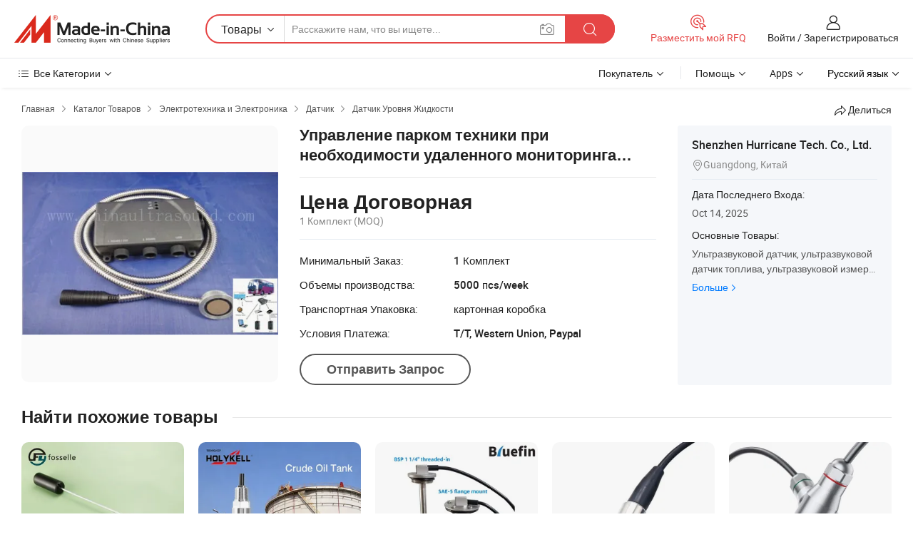

--- FILE ---
content_type: text/html;charset=UTF-8
request_url: https://ru.made-in-china.com/co_chinaultrasound/product_Fleet-Management-Fuel-Level-Remote-Monitoring-Necessary_eugrouyrg.html
body_size: 22526
content:
<!DOCTYPE HTML>
<html lang="ru">
<head>
    <meta content="text/html; charset=utf-8" http-equiv="Content-Type" />
    <link rel="dns-prefetch" href="//www.micstatic.com">
    <link rel="dns-prefetch" href="//image.made-in-china.com">
    <link rel="dns-prefetch" href="//www.made-in-china.com">
    <link rel="dns-prefetch" href="//pylon.micstatic.com">
    <link rel="dns-prefetch" href="//expo.made-in-china.com">
    <link rel="dns-prefetch" href="//world.made-in-china.com">
    <link rel="dns-prefetch" href="//pic.made-in-china.com">
    <link rel="dns-prefetch" href="//fa.made-in-china.com">
    <meta http-equiv="X-UA-Compatible" content="IE=Edge, chrome=1" />
    <meta name="renderer" content="webkit" />
                            <link rel="alternate" hreflang="en" href="https://chinaultrasound.en.made-in-china.com/product/rXkmdyjMEThG/China-Fleet-Management-Fuel-Level-Remote-Monitoring-Necessary.html" />
                                                        <link rel="alternate" hreflang="es" href="https://es.made-in-china.com/co_chinaultrasound/product_Fleet-Management-Fuel-Level-Remote-Monitoring-Necessary_eugrouyrg.html" />
                                            <link rel="alternate" hreflang="pt" href="https://pt.made-in-china.com/co_chinaultrasound/product_Fleet-Management-Fuel-Level-Remote-Monitoring-Necessary_eugrouyrg.html" />
                                            <link rel="alternate" hreflang="fr" href="https://fr.made-in-china.com/co_chinaultrasound/product_Fleet-Management-Fuel-Level-Remote-Monitoring-Necessary_eugrouyrg.html" />
                                            <link rel="alternate" hreflang="ru" href="https://ru.made-in-china.com/co_chinaultrasound/product_Fleet-Management-Fuel-Level-Remote-Monitoring-Necessary_eugrouyrg.html" />
                                            <link rel="alternate" hreflang="it" href="https://it.made-in-china.com/co_chinaultrasound/product_Fleet-Management-Fuel-Level-Remote-Monitoring-Necessary_eugrouyrg.html" />
                                            <link rel="alternate" hreflang="de" href="https://de.made-in-china.com/co_chinaultrasound/product_Fleet-Management-Fuel-Level-Remote-Monitoring-Necessary_eugrouyrg.html" />
                                            <link rel="alternate" hreflang="nl" href="https://nl.made-in-china.com/co_chinaultrasound/product_Fleet-Management-Fuel-Level-Remote-Monitoring-Necessary_eugrouyrg.html" />
                                            <link rel="alternate" hreflang="ar" href="https://sa.made-in-china.com/co_chinaultrasound/product_Fleet-Management-Fuel-Level-Remote-Monitoring-Necessary_eugrouyrg.html" />
                                            <link rel="alternate" hreflang="ko" href="https://kr.made-in-china.com/co_chinaultrasound/product_Fleet-Management-Fuel-Level-Remote-Monitoring-Necessary_eugrouyrg.html" />
                                            <link rel="alternate" hreflang="ja" href="https://jp.made-in-china.com/co_chinaultrasound/product_Fleet-Management-Fuel-Level-Remote-Monitoring-Necessary_eugrouyrg.html" />
                                            <link rel="alternate" hreflang="hi" href="https://hi.made-in-china.com/co_chinaultrasound/product_Fleet-Management-Fuel-Level-Remote-Monitoring-Necessary_eugrouyrg.html" />
                                            <link rel="alternate" hreflang="th" href="https://th.made-in-china.com/co_chinaultrasound/product_Fleet-Management-Fuel-Level-Remote-Monitoring-Necessary_eugrouyrg.html" />
                                            <link rel="alternate" hreflang="tr" href="https://tr.made-in-china.com/co_chinaultrasound/product_Fleet-Management-Fuel-Level-Remote-Monitoring-Necessary_eugrouyrg.html" />
                                            <link rel="alternate" hreflang="vi" href="https://vi.made-in-china.com/co_chinaultrasound/product_Fleet-Management-Fuel-Level-Remote-Monitoring-Necessary_eugrouyrg.html" />
                                            <link rel="alternate" hreflang="id" href="https://id.made-in-china.com/co_chinaultrasound/product_Fleet-Management-Fuel-Level-Remote-Monitoring-Necessary_eugrouyrg.html" />
                                    <link rel="alternate" hreflang="x-default" href="https://chinaultrasound.en.made-in-china.com/product/rXkmdyjMEThG/China-Fleet-Management-Fuel-Level-Remote-Monitoring-Necessary.html" />
            <title>Управление парком техники при необходимости удаленного мониторинга уровня топлива - Китай Контроль уровня масла, датчик уровня топлива</title>
            <meta name="Keywords" content="Управление парком техники при необходимости удаленного мониторинга уровня топлива,Контроль уровня масла, датчик уровня топлива" />
                        <meta name="Description" content="Управление парком техники при необходимости удаленного мониторинга уровня топлива,Найти подробную информацию о Контроль уровня масла, датчик уровня топлива от Управление парком техники при необходимости удаленного мониторинга уровня топлива - Shenzhen Hurricane Tech. Co., Ltd." />
             <meta property="og:title" content="[Hot Item] Управление парком техники при необходимости удаленного мониторинга уровня топлива"/>
<meta property="og:type" content="product"/>
<meta property="og:url" content="https://ru.made-in-china.com/co_chinaultrasound/product_Fleet-Management-Fuel-Level-Remote-Monitoring-Necessary_eugrouyrg.html"/>
<meta property="og:image" content="https://image.made-in-china.com/2f0j00jsFTtbGhnLoN/Fleet-Management-Fuel-Level-Remote-Monitoring-Necessary.jpg"/>
<meta property="og:site_name" content="Made-in-China.com"/>
<meta property="fb:admins" content="292039974180201"/>
<meta property="fb:page_id" content="10150525576765348"/>
<meta property="fb:app_id" content="205885989426763"/>
<meta property="og:description" content="Модель №.: ULM Output Interface: RS232/RS485/Digital/Analog Measurable Liquid: Diesel/ Petrol/ LPG/ Water Measurement Range: 18mm--800mm/50mm--2500mm Certification: CE / RoHS Application: Liquid Level/Volume Measurement"/>
<meta property="product:price:amount" content="" />
<meta property="product:price:currency" content="USD" />
<meta property="og:availability" content="instock" />
<link rel="canonical" href="https://ru.made-in-china.com/co_chinaultrasound/product_Fleet-Management-Fuel-Level-Remote-Monitoring-Necessary_eugrouyrg.html" />
            <link rel="amphtml" href="https://ru.made-in-china.com/amp/co_chinaultrasound/product_Fleet-Management-Fuel-Level-Remote-Monitoring-Necessary_eugrouyrg.html">
    <link rel="stylesheet" type="text/css" href="https://www.micstatic.com/common/css/global_bdef139a.css" media="all">
    <link rel="stylesheet" type="text/css" href="https://www.micstatic.com/landing/www/product/free/css/global_v2_96df6b18.css" media="all">
    <link rel="stylesheet" type="text/css" href="https://www.micstatic.com/common/js/assets/artDialog/2.0.0/skins/default_9d77dce2.css" />
    <link rel="stylesheet" href="https://www.micstatic.com/landing/www/product/free/css/detail_v2_18a5c081.css">
            <link rel="stylesheet" type="text/css" href="https://www.micstatic.com/landing/www/product/free/css/detail-mlan_51101171.css" media="all"/>
            <script type="text/javascript" src="https://www.micstatic.com/common/js/libs/jquery_2ad57377.js" charset="utf-8" crossorigin="anonymous" ></script><script type="text/javascript" src="https://www.micstatic.com/common/js/libs/class.0.3.2_2c7a4288.js" charset="utf-8" crossorigin="anonymous" ></script><!-- Polyfill Code Begin --><script chaset="utf-8" type="text/javascript" src="https://www.micstatic.com/polyfill/polyfill-simplify_eb12d58d.js"></script><!-- Polyfill Code End --></head>
<body class="res-wrapper" probe-clarity="false" >
    <div style="position:absolute;top:0;left:0;width:1px;height:1px;overflow:hidden">
        <img src="//stat.made-in-china.com/event/rec.gif?type=0&data=%7B%22layout%22%3A%22-1%22%2C%22ct%22%3A%222%22%2C%22pos%22%3A0%2C%22random%22%3A%220%22%2C%22c%22%3A%222%22%7D&st=1768969791129"/>
    </div>
    <input type="hidden" id="lan" name="lan" value="ru">
    <input id="rfqClickData" type="hidden" value="type=2&data=%7B%22layout%22%3A%22-1%22%2C%22ct%22%3A%222%22%2C%22pos%22%3A0%2C%22random%22%3A%220%22%2C%22c%22%3A%222%22%7D&st=1768969791129&rfqc=1" />
    <input id="rootpath" type="hidden" value="" />
    <input type="hidden" id="loginUserName" value="chinaultrasound"/>
    <input type="hidden" id="enHomeUrl" value="https://chinaultrasound.en.made-in-china.com"/>
    <input type="hidden" id="pureFreeUrlType" value="false"/>
    <input type="hidden" id="logoImgUrl" value=""/>
    <input type="hidden" id="comReviewSourceId" value="DbRmdulYqfiT"/>
            <input type="hidden" name="abTestCode" id="abTestCode" value="" />
            <input type="hidden" name="searchTip" id="searchTip" value="Все еще ищете? Просто поищите еще, чтобы найти то, что вам нужно!">
    <input type="hidden" name="user_behavior_trace_id" id="user_behavior_trace_id" value="1jffd1pi9290j"/>
        <input type="hidden" id="contactUrlParam" value="?plant=ru&from=shrom&type=down&page=p_detail">
            <div id="header" ></div>
<script>
    function headerMlanInit() {
        const funcName = 'headerMlan';
        const app = new window[funcName]({target: document.getElementById('header'), props: {props: {"pageType":9,"logoTitle":"Производители и поставщики","logoUrl":null,"base":{"buyerInfo":{"service":"Услуги","newUserGuide":"Гид для новичков","auditReport":"Audited Suppliers' Reports","meetSuppliers":"Meet Suppliers","onlineTrading":"Secured Trading Service","buyerCenter":"Центр покупателей","contactUs":"Связаться с Нами","search":"Поиск","prodDirectory":"Каталог Товаров","supplierDiscover":"Supplier Discover","sourcingRequest":"Разместить Запрос на Поставку","quickLinks":"Quick Links","myFavorites":"Мое Избранное","visitHistory":"История Браузера","buyer":"Покупатель","blog":"Бизнес-информация"},"supplierInfo":{"supplier":"Поставщик","joinAdvance":"加入高级会员","tradeServerMarket":"外贸服务市场","memberHome":"外贸e家","cloudExpo":"Smart Expo云展会","onlineTrade":"交易服务","internationalLogis":"国际物流","northAmericaBrandSailing":"北美全渠道出海","micDomesticTradeStation":"中国制造网内贸站"},"helpInfo":{"whyMic":"Why Made-in-China.com","auditSupplierWay":"Как мы проводим аудит поставщиков","securePaymentWay":"Как мы обеспечиваем оплату","submitComplaint":"Подать жалобу","contactUs":"Связаться с Нами","faq":"Вопросы-Ответы","help":"Помощь"},"appsInfo":{"downloadApp":"Скачать App!","forBuyer":"Для покупателя","forSupplier":"Для поставщика","exploreApp":"Исследовать эксклюзивные скидки в App","apps":"Apps"},"languages":[{"lanCode":0,"simpleName":"en","name":"English","value":"https://chinaultrasound.en.made-in-china.com/product/rXkmdyjMEThG/China-Fleet-Management-Fuel-Level-Remote-Monitoring-Necessary.html","htmlLang":"en"},{"lanCode":5,"simpleName":"es","name":"Español","value":"https://es.made-in-china.com/co_chinaultrasound/product_Fleet-Management-Fuel-Level-Remote-Monitoring-Necessary_eugrouyrg.html","htmlLang":"es"},{"lanCode":4,"simpleName":"pt","name":"Português","value":"https://pt.made-in-china.com/co_chinaultrasound/product_Fleet-Management-Fuel-Level-Remote-Monitoring-Necessary_eugrouyrg.html","htmlLang":"pt"},{"lanCode":2,"simpleName":"fr","name":"Français","value":"https://fr.made-in-china.com/co_chinaultrasound/product_Fleet-Management-Fuel-Level-Remote-Monitoring-Necessary_eugrouyrg.html","htmlLang":"fr"},{"lanCode":3,"simpleName":"ru","name":"Русский язык","value":"https://ru.made-in-china.com/co_chinaultrasound/product_Fleet-Management-Fuel-Level-Remote-Monitoring-Necessary_eugrouyrg.html","htmlLang":"ru"},{"lanCode":8,"simpleName":"it","name":"Italiano","value":"https://it.made-in-china.com/co_chinaultrasound/product_Fleet-Management-Fuel-Level-Remote-Monitoring-Necessary_eugrouyrg.html","htmlLang":"it"},{"lanCode":6,"simpleName":"de","name":"Deutsch","value":"https://de.made-in-china.com/co_chinaultrasound/product_Fleet-Management-Fuel-Level-Remote-Monitoring-Necessary_eugrouyrg.html","htmlLang":"de"},{"lanCode":7,"simpleName":"nl","name":"Nederlands","value":"https://nl.made-in-china.com/co_chinaultrasound/product_Fleet-Management-Fuel-Level-Remote-Monitoring-Necessary_eugrouyrg.html","htmlLang":"nl"},{"lanCode":9,"simpleName":"sa","name":"العربية","value":"https://sa.made-in-china.com/co_chinaultrasound/product_Fleet-Management-Fuel-Level-Remote-Monitoring-Necessary_eugrouyrg.html","htmlLang":"ar"},{"lanCode":11,"simpleName":"kr","name":"한국어","value":"https://kr.made-in-china.com/co_chinaultrasound/product_Fleet-Management-Fuel-Level-Remote-Monitoring-Necessary_eugrouyrg.html","htmlLang":"ko"},{"lanCode":10,"simpleName":"jp","name":"日本語","value":"https://jp.made-in-china.com/co_chinaultrasound/product_Fleet-Management-Fuel-Level-Remote-Monitoring-Necessary_eugrouyrg.html","htmlLang":"ja"},{"lanCode":12,"simpleName":"hi","name":"हिन्दी","value":"https://hi.made-in-china.com/co_chinaultrasound/product_Fleet-Management-Fuel-Level-Remote-Monitoring-Necessary_eugrouyrg.html","htmlLang":"hi"},{"lanCode":13,"simpleName":"th","name":"ภาษาไทย","value":"https://th.made-in-china.com/co_chinaultrasound/product_Fleet-Management-Fuel-Level-Remote-Monitoring-Necessary_eugrouyrg.html","htmlLang":"th"},{"lanCode":14,"simpleName":"tr","name":"Türkçe","value":"https://tr.made-in-china.com/co_chinaultrasound/product_Fleet-Management-Fuel-Level-Remote-Monitoring-Necessary_eugrouyrg.html","htmlLang":"tr"},{"lanCode":15,"simpleName":"vi","name":"Tiếng Việt","value":"https://vi.made-in-china.com/co_chinaultrasound/product_Fleet-Management-Fuel-Level-Remote-Monitoring-Necessary_eugrouyrg.html","htmlLang":"vi"},{"lanCode":16,"simpleName":"id","name":"Bahasa Indonesia","value":"https://id.made-in-china.com/co_chinaultrasound/product_Fleet-Management-Fuel-Level-Remote-Monitoring-Necessary_eugrouyrg.html","htmlLang":"id"}],"showMlan":true,"showRules":false,"rules":"Rules","language":"ru","menu":"Меню","subTitle":null,"subTitleLink":null,"stickyInfo":null},"categoryRegion":{"categories":"Все Категории","categoryList":[{"name":"Сельское Хозяйство и Пища","value":"https://ru.made-in-china.com/category1_Agriculture-Food/Agriculture-Food_usssssssss.html","catCode":"1000000000"},{"name":"Одежда и Аксессуары","value":"https://ru.made-in-china.com/category1_Apparel-Accessories/Apparel-Accessories_uussssssss.html","catCode":"1100000000"},{"name":"Искусство и Ремесла","value":"https://ru.made-in-china.com/category1_Arts-Crafts/Arts-Crafts_uyssssssss.html","catCode":"1200000000"},{"name":"Автозапчасти и Аксессуары","value":"https://ru.made-in-china.com/category1_Auto-Motorcycle-Parts-Accessories/Auto-Motorcycle-Parts-Accessories_yossssssss.html","catCode":"2900000000"},{"name":"Сумки, Футляры и Коробки","value":"https://ru.made-in-china.com/category1_Bags-Cases-Boxes/Bags-Cases-Boxes_yhssssssss.html","catCode":"2600000000"},{"name":"Химическая Промышленность","value":"https://ru.made-in-china.com/category1_Chemicals/Chemicals_uissssssss.html","catCode":"1300000000"},{"name":"Компьютерные Товары","value":"https://ru.made-in-china.com/category1_Computer-Products/Computer-Products_iissssssss.html","catCode":"3300000000"},{"name":"Строительство и Отделка","value":"https://ru.made-in-china.com/category1_Construction-Decoration/Construction-Decoration_ugssssssss.html","catCode":"1500000000"},{"name":"Бытовая Электроника","value":"https://ru.made-in-china.com/category1_Consumer-Electronics/Consumer-Electronics_unssssssss.html","catCode":"1400000000"},{"name":"Электротехника и Электроника","value":"https://ru.made-in-china.com/category1_Electrical-Electronics/Electrical-Electronics_uhssssssss.html","catCode":"1600000000"},{"name":"Мебель","value":"https://ru.made-in-china.com/category1_Furniture/Furniture_yessssssss.html","catCode":"2700000000"},{"name":"Здоровье и Медицина","value":"https://ru.made-in-china.com/category1_Health-Medicine/Health-Medicine_uessssssss.html","catCode":"1700000000"},{"name":"Промышленное Оборудование и Компоненты","value":"https://ru.made-in-china.com/category1_Industrial-Equipment-Components/Industrial-Equipment-Components_inssssssss.html","catCode":"3400000000"},{"name":"Инструменты и Измерительные Приборы","value":"https://ru.made-in-china.com/category1_Instruments-Meters/Instruments-Meters_igssssssss.html","catCode":"3500000000"},{"name":"Легкая промышленность и товары повседневного спроса","value":"https://ru.made-in-china.com/category1_Light-Industry-Daily-Use/Light-Industry-Daily-Use_urssssssss.html","catCode":"1800000000"},{"name":"Светильники и Освещение","value":"https://ru.made-in-china.com/category1_Lights-Lighting/Lights-Lighting_isssssssss.html","catCode":"3000000000"},{"name":"Машины Для Производства и Обработки","value":"https://ru.made-in-china.com/category1_Manufacturing-Processing-Machinery/Manufacturing-Processing-Machinery_uossssssss.html","catCode":"1900000000"},{"name":"Металлургия, Полезные Ископаемые и Энергетика","value":"https://ru.made-in-china.com/category1_Metallurgy-Mineral-Energy/Metallurgy-Mineral-Energy_ysssssssss.html","catCode":"2000000000"},{"name":"Канцелярские Товары","value":"https://ru.made-in-china.com/category1_Office-Supplies/Office-Supplies_yrssssssss.html","catCode":"2800000000"},{"name":"Упаковка и Полиграфия","value":"https://ru.made-in-china.com/category1_Packaging-Printing/Packaging-Printing_ihssssssss.html","catCode":"3600000000"},{"name":"Безопасность и Защита","value":"https://ru.made-in-china.com/category1_Security-Protection/Security-Protection_ygssssssss.html","catCode":"2500000000"},{"name":"Услуги","value":"https://ru.made-in-china.com/category1_Service/Service_ynssssssss.html","catCode":"2400000000"},{"name":"Спортивные Товары и Отдых","value":"https://ru.made-in-china.com/category1_Sporting-Goods-Recreation/Sporting-Goods-Recreation_iussssssss.html","catCode":"3100000000"},{"name":"Текстиль","value":"https://ru.made-in-china.com/category1_Textile/Textile_yussssssss.html","catCode":"2100000000"},{"name":"Инструменты и Крепёжные Изделия","value":"https://ru.made-in-china.com/category1_Tools-Hardware/Tools-Hardware_iyssssssss.html","catCode":"3200000000"},{"name":"Игрушки","value":"https://ru.made-in-china.com/category1_Toys/Toys_yyssssssss.html","catCode":"2200000000"},{"name":"Транспорт","value":"https://ru.made-in-china.com/category1_Transportation/Transportation_yissssssss.html","catCode":"2300000000"}],"more":"Больше"},"searchRegion":{"show":true,"lookingFor":"Расскажите нам, что вы ищете...","homeUrl":"//ru.made-in-china.com","products":"Товары","suppliers":"Поставщики","auditedFactory":null,"uploadImage":"Загрузить изображение","max20MbPerImage":"Максимум 20 МБ на изображение","yourRecentKeywords":"Ваши последние ключевые слова","clearHistory":"Очистить Историю","popularSearches":"Похожие Поиски","relatedSearches":"Больше","more":null,"maxSizeErrorMsg":"Загрузка не удалась. Максимальный размер изображения 20 МБ.","noNetworkErrorMsg":"Нет сетевого подключения. Пожалуйста, проверьте настройки сети и попробуйте снова.","uploadFailedErrorMsg":"Загрузка не удалась. Неверный формат изображения. Поддерживаемые форматы: JPG, PNG, BMP.","relatedList":null,"relatedTitle":null,"relatedTitleLink":null,"formParams":null,"mlanFormParams":{"keyword":null,"inputkeyword":null,"type":null,"currentTab":null,"currentPage":null,"currentCat":null,"currentRegion":null,"currentProp":null,"submitPageUrl":null,"parentCat":null,"otherSearch":null,"currentAllCatalogCodes":null,"sgsMembership":null,"memberLevel":null,"topOrder":null,"size":null,"more":"больше","less":"less","staticUrl50":null,"staticUrl10":null,"staticUrl30":null,"condition":"0","conditionParamsList":[{"condition":"0","conditionName":null,"action":"https://ru.made-in-china.com/quality-china-product/middleSearch","searchUrl":null,"inputPlaceholder":null},{"condition":"1","conditionName":null,"action":"/companySearch?keyword=#word#","searchUrl":null,"inputPlaceholder":null}]},"enterKeywordTips":"Введите ключевое слово по крайней мере для вашего поиска.","openMultiSearch":false},"frequentRegion":{"rfq":{"rfq":"Разместить мой RFQ","searchRfq":"Search RFQs","acquireRfqHover":"Расскажите нам, что вам нужно, и попробуйте простой способ получить цитаты !","searchRfqHover":"Discover quality RFQs and connect with big-budget buyers"},"account":{"account":"Аккаунт","signIn":"Войти","join":"Зарегистрироваться","newUser":"Новый Пользователь","joinFree":"Зарегистрироваться","or":"Или","socialLogin":"Нажимая «Зарегистрироваться», «Войти» или «Продолжить» с Facebook, Linkedin, Twitter, Google, %s, я принимаю %sUser Agreement%s и %sPrivacy Policy%s","message":"Сообщения","quotes":"Цитаты","orders":"Заказы","favorites":"Избранное","visitHistory":"История Браузера","postSourcingRequest":"Разместить Запрос на Поставку","hi":"Здравствуйте","signOut":"Выйти","manageProduct":"Управление Продуктами","editShowroom":"Редактировать выставочный зал","username":"","userType":null,"foreignIP":true,"currentYear":2026,"userAgreement":"Пользовательское соглашение","privacyPolicy":"Политика конфиденциальности"},"message":{"message":"Сообщения","signIn":"Войти","join":"Зарегистрироваться","newUser":"Новый Пользователь","joinFree":"Зарегистрироваться","viewNewMsg":"Sign in to view the new messages","inquiry":"Запросы","rfq":"RFQs","awaitingPayment":"Awaiting payments","chat":"Чат","awaitingQuotation":"Ожидание котировок"},"cart":{"cart":"Корзина запросов"}},"busiRegion":null,"previewRegion":null}}});
		const hoc=o=>(o.__proto__.$get=function(o){return this.$$.ctx[this.$$.props[o]]},o.__proto__.$getKeys=function(){return Object.keys(this.$$.props)},o.__proto__.$getProps=function(){return this.$get("props")},o.__proto__.$setProps=function(o){var t=this.$getKeys(),s={},p=this;t.forEach(function(o){s[o]=p.$get(o)}),s.props=Object.assign({},s.props,o),this.$set(s)},o.__proto__.$help=function(){console.log("\n            $set(props): void             | 设置props的值\n            $get(key: string): any        | 获取props指定key的值\n            $getKeys(): string[]          | 获取props所有key\n            $getProps(): any              | 获取props里key为props的值（适用nail）\n            $setProps(params: any): void  | 设置props里key为props的值（适用nail）\n            $on(ev, callback): func       | 添加事件监听，返回移除事件监听的函数\n            $destroy(): void              | 销毁组件并触发onDestroy事件\n        ")},o);
        window[`${funcName}Api`] = hoc(app);
    };
</script><script type="text/javascript" crossorigin="anonymous" onload="headerMlanInit()" src="https://www.micstatic.com/nail/pc/header-mlan_6f301846.js"></script>    <div class="page">
        <div class="grid">
            <input type="hidden" id="curLanCode" value=" 3"/>
            <input id="ads_word" name="ads_word" type="hidden" value="Контроль уровня масла" />
            <input type="hidden" name="qaToken" id="qaToken" value="" />
            <input type="hidden" id="qaSource" value="33">
            <input type="hidden" name="iqa-country" id="iqa-country" value="United_States" />
            <input type="hidden" name="iqa-portrait" id="iqa-portrait" value="//image.made-in-china.com/2f1j00jsFTtbGhnLoN/Fleet-Management-Fuel-Level-Remote-Monitoring-Necessary.jpg" />
                        <input type="hidden" name="iqa-tooltip-selecter" id="iqa-tooltip-selecter" value="#J-send-inquiry" />
            <script class="J-mlan-config" type="text/data-lang" data-lang="ru">
                {
                    "more": "Посмотреть Всё",
                "less": "Посмотреть Mеньше",
                "pmore": "Больше",
                "pless": "Mеньше",
                "emailRequired": "Введите ваш адрес электронной почты.",
                "email": "Введите действительный адрес почты.",
                "contentRequired": "Введите содержание вашего запроса.",
                "maxLength": "Текст Вашего запроса должен содержать от 20 до 4000 символов.",
                "quiryDialogTitle": "Ввести контакт, чтобы укрепить доверия с поставщиком",
                "videoTitle": "Посмотреть Похожие Видео",
                "alsoViewTitle": "Люди, которые посмотрели это, также посмотрели",
                "latestPriceTitle": "Введите подробные требования, чтобы получить точное предложение",
                "frequencyError": "Ваши операции выполняются слишком часто. Повторите попытку позже.",
                "ratingReviews": "Рейтинги и отзывы",
                "selectOptions": ["Топ Отзывы", "Самые Последние"],
                "overallReviews": {
                    "title": "Все отзывы",
                    "reviews": "Отзывы",
                    "star": "Звезда"
                },
                "customerSatisfaction": {
                    "title": "Удовлетворенность Клиентов",
                    "response": "Обратная связь",
                    "service": "Услуги",
                    "quality": "Качество",
                    "delivery": "Доставка"
                },
                "reviewDetails": {
                    "title": "Подробности отзывов",
                    "verifiedPurchase": "Подтвержденная покупка",
                    "showPlace": {
                        "publicShow": "Public show",
                        "publicShowInProtection": "Public show (Protection period)",
                        "onlyInVo": "Only show in VO"
                    },
                    "modified": "Измененный"
                },
                "pager": {
                    "goTo": "Перейти к",
                    "page": "Страница",
                    "next": "Следующий",
                    "prev": "Предыдущий",
                    "confirm": "Подтвердить"
                },
                "loadingTip": "Загрузка",
                "foldingReviews": "Посмотреть Складные Обзоры",
                "noInfoTemporarily": "Временно нет информации.",
                "Company Introduction": "О компании"
            }
            </script>
            <div class="page-product-details">
                <div class="detail-wrapper cf">
                    <div class="main-wrap">
                                                    <input type="hidden" id="encodeProdCatCode" value="meqtaJfozRxE"/>
                                                <input type="hidden" id="sensor_pg_v" value="pid:rXkmdyjMEThG,cid:DbRmdulYqfiT,tp:104,stp:10403,plate:normal,sst:free"/>
                        <input type="hidden" id="isUser" value="false">
                        <!-- 面包屑 -->
                        <div class="top-box">
                            <div class="crumb">
    <span>
                <a rel="nofollow" target="_blank" href="//ru.made-in-china.com/">
                    <span>Главная</span>
    </a>
    </span>
    <i class="micon">&#xe008;</i>
    <span>
                                <a target="_blank" href="https://ru.made-in-china.com/html/category.html">
                        <span>Каталог Товаров</span>
        </a>
            </span>
                        <i class="micon">&#xe008;</i>
            <span>
                            <a target="_blank" href="https://ru.made-in-china.com/category1_Electrical-Electronics/Electrical-Electronics_uhssssssss.html">
                                    <span>Электротехника и Электроника</span>
            </a>
            </span>
                    <i class="micon">&#xe008;</i>
            <span>
                            <a target="_blank" href="https://ru.made-in-china.com/category23_Electrical-Electronics/Sensor_uhyhssssss_1.html">
                                    <span>Датчик</span>
            </a>
            </span>
                <i class="micon">&#xe008;</i>
        <span>
                        <a target="_blank" href="https://ru.made-in-china.com/category23_Electrical-Electronics/Liquid-Level-Sensor_uhyhuussss_1.html">
                            <span>Датчик Уровня Жидкости</span>
        </a>
        </span>
    </div>
                            <div class="sider-top cf">
        <div class="share-wrap share-small-wrap J-share">
    <span class="share-link">
        <i class="ob-icon icon-right-rotation"></i> Делиться </span>
    <div class="share-cnt cf">
        <span class="share-empty-box"></span>
                                <span id="J-sns-icons" data-Image="//image.made-in-china.com/43f34j00jsFTtbGhnLoN/Fleet-Management-Fuel-Level-Remote-Monitoring-Necessary.jpg" data-Desc="Управление парком техники при необходимости удаленного мониторинга уровня топлива on Made-in-China.com"
                  data-fblink="https://ru.made-in-china.com/co_chinaultrasound/product_Fleet-Management-Fuel-Level-Remote-Monitoring-Necessary_eugrouyrg.html?utm_medium=free&utm_campaign=showroom_share&utm_source=facebook"
                  data-twlink="https://ru.made-in-china.com/co_chinaultrasound/product_Fleet-Management-Fuel-Level-Remote-Monitoring-Necessary_eugrouyrg.html?utm_medium=free&utm_campaign=showroom_share&utm_source=twitter"
                  data-ptlink="https://ru.made-in-china.com/co_chinaultrasound/product_Fleet-Management-Fuel-Level-Remote-Monitoring-Necessary_eugrouyrg.html?utm_medium=free&utm_campaign=showroom_share&utm_source=pinterest"
                  data-ldlink="https://ru.made-in-china.com/co_chinaultrasound/product_Fleet-Management-Fuel-Level-Remote-Monitoring-Necessary_eugrouyrg.html?utm_medium=free&utm_campaign=showroom_share&utm_source=linkedin"
                            ></span>
                <span class="mail link-blue fr">
            <iframe src="about:blank" frameborder="0" id="I-email-this-page" name="I-email-this-page" width="0" height="0" style="width:0;height:0;"></iframe>
            <a class="micpm" href="https://chinaultrasound.en.made-in-china.com/share/rXkmdyjMEThG/China-Fleet-Management-Fuel-Level-Remote-Monitoring-Necessary.html?lanCode=3" rel="nofollow" title="Email" target="I-email-this-page" ><i class="micon" title="Email this page"></i></a>
        </span>
    </div>
</div>
</div>
                        </div>
                        <!-- 产品主要信息 -->
                        <div class="product-info-box">
                            <div class="free-page-main-info main-info cf" faw-module="main_product" faw-exposure>
                                                                    <div class="gallary-box">
                                        <div class="gallary-wrap">
                                            <div class="pic-list" id="pic-list">
                                                <div class="item" fsrc="#">
                                                    <div class="hvalign">
                                                        <div class="hvalign-cnt" ads-data="st:8">
                                                                                                                                                                                            <img src="//image.made-in-china.com/155f0j00jsFTtbGhnLoN/Fleet-Management-Fuel-Level-Remote-Monitoring-Necessary.webp" alt="Управление парком техники при необходимости удаленного мониторинга уровня топлива"
                                                                        title="Управление парком техники при необходимости удаленного мониторинга уровня топлива">
                                                                                                                    </div>
                                                    </div>
                                                </div>
                                            </div>
                                        </div>
                                    </div>
                                                                    <div class="base-info">
                                        <div class="pro-name">
                                            <h1>Управление парком техники при необходимости удаленного мониторинга уровня топлива</h1>
                                                                                    </div>
                                                                                    <div class="property">
                        <div class="price-box">
            <div class="price-base-info">
                                    <div class="no-priceNum">
                        <table>
                            <tbody>
                            <tr style="display: inline-flex;flex-wrap: wrap;flex-direction: column;align-items: flex-start;" class="no-price-tr-style">
                                <td class="no-price-color">Цена Договорная</td>
                                <td style="padding: 0" class="mini-font-size">1 Комплект
                                    <span>(MOQ)</span>
                                </td>
                            </tr>
                            </tbody>
                        </table>
                    </div>
            </div>
        </div>
    <div class="others">
                                                <div class="th">Минимальный Заказ:</div>
                    <div class="td" title="1 Комплект">1 Комплект</div>
                                                                <div class="th">Объемы производства:</div>
                    <div class="td" title="5000 пcs/week">5000 пcs/week</div>
                                                                <div class="th">Транспортная Упаковка:</div>
                    <div class="td" title="картонная коробка">картонная коробка</div>
                                                                <div class="th">Условия Платежа:</div>
                    <div class="td" title="T/T, Western Union, Paypal">T/T, Western Union, Paypal</div>
                                </div>
</div>
                                        <div class="act-box">
                                                                                            <div class="btns">
                                                                                                            <a fun-inquiry-product class="btn" target="_blank" href="https://www.made-in-china.com/sendInquiry/prod_rXkmdyjMEThG_DbRmdulYqfiT.html?plant=ru&from=shrom&type=down&page=p_detail" rel="nofollow" ads-data="st:24,pdid:rXkmdyjMEThG,pcid:DbRmdulYqfiT">Отправить Запрос</a>
                                                                                                    </div>
                                                                                    </div>
                                    </div>
                            </div>
                            <div class="com-info">
        <div class="base">
        <p class="com-name">
            <a href="https://ru.made-in-china.com/co_chinaultrasound/">
                Shenzhen Hurricane Tech. Co., Ltd.
            </a>
        </p>
        <p class="local"><i class="micon">&#xe024;</i>Guangdong, Китай</p>
    </div>
        <div class="review-scores">
                <div class="J-review-box" style="display: none;border-top: 1px solid #e6ecf2;padding: 5px 0;">
                            <span>What's your impression of this company?</span>
                        <div class="score-item review-btn" ads-data="st:114">
                <i class="ob-icon icon-fill-text"></i>
                <span style="color:#007DFA;text-decoration: underline;cursor: pointer;">review now</span>
            </div>
        </div>
    </div>
    <div class="other com-other-info">
        <div class="mrb-10">
            <p><span>Дата Последнего Входа:</span></p>
            <p> Oct 14, 2025</p>
        </div>
        <div class="mrb-10">
                    </div>
        <div>
                            <p><span>Основные Товары:</span></p>
                <p>
                                        <span class="sider-main-products-new ellipsis-two-lines" >
                                        &#1059;&#1083;&#1100;&#1090;&#1088;&#1072;&#1079;&#1074;&#1091;&#1082;&#1086;&#1074;&#1086;&#1081; &#1076;&#1072;&#1090;&#1095;&#1080;&#1082;, &#1091;&#1083;&#1100;&#1090;&#1088;&#1072;&#1079;&#1074;&#1091;&#1082;&#1086;&#1074;&#1086;&#1081; &#1076;&#1072;&#1090;&#1095;&#1080;&#1082; &#1090;&#1086;&#1087;&#1083;&#1080;&#1074;&#1072;, &#1091;&#1083;&#1100;&#1090;&#1088;&#1072;&#1079;&#1074;&#1091;&#1082;&#1086;&#1074;&#1086;&#1081; &#1080;&#1079;&#1084;&#1077;&#1088;&#1080;&#1090;&#1077;&#1083;&#1100; &#1091;&#1088;&#1086;&#1074;&#1085;&#1103; &#1078;&#1080;&#1076;&#1082;&#1086;&#1089;&#1090;&#1080;, &#1091;&#1083;&#1100;&#1090;&#1088;&#1072;&#1079;&#1074;&#1091;&#1082;&#1086;&#1074;&#1086;&#1081; &#1074;&#1086;&#1076;&#1086;&#1088;&#1086;&#1089;&#1083;&#1077;&#1081; Killer, &#1091;&#1083;&#1100;&#1090;&#1088;&#1072;&#1079;&#1074;&#1091;&#1082;&#1086;&#1074;&#1086;&#1081; &#1088;&#1072;&#1089;&#1093;&#1086;&#1076;&#1086;&#1084;&#1077;&#1088;, &#1091;&#1083;&#1100;&#1090;&#1088;&#1072;&#1079;&#1074;&#1091;&#1082;&#1086;&#1074;&#1086;&#1081; &#1072;&#1088;&#1086;&#1084;&#1072;&#1090;&#1080;&#1079;&#1072;&#1090;&#1086;&#1088;, &#1091;&#1083;&#1100;&#1090;&#1088;&#1072;&#1079;&#1074;&#1091;&#1082;&#1086;&#1074;&#1086;&#1081; &#1076;&#1072;&#1090;&#1095;&#1080;&#1082; &#1091;&#1088;&#1086;&#1074;&#1085;&#1103; &#1090;&#1086;&#1087;&#1083;&#1080;&#1074;&#1072;, &#1091;&#1083;&#1100;&#1090;&#1088;&#1072;&#1079;&#1074;&#1091;&#1082;&#1086;&#1074;&#1086;&#1081; &#1076;&#1072;&#1090;&#1095;&#1080;&#1082;, &#1091;&#1083;&#1100;&#1090;&#1088;&#1072;&#1079;&#1074;&#1091;&#1082;&#1086;&#1074;&#1086;&#1081; &#1080;&#1079;&#1084;&#1077;&#1088;&#1080;&#1090;&#1077;&#1083;&#1100; &#1091;&#1088;&#1086;&#1074;&#1085;&#1103;, Tcd &#1076;&#1072;&#1090;&#1095;&#1080;&#1082;&#1072;
                                        </span>
                                    </p>
                <div class="new-more">
                    <a href="https://ru.made-in-china.com/co_chinaultrasound/product_group_s_s_1.html" target="_blank">Больше<i class="ob-icon icon-right"></i></a>
                </div>
                    </div>
    </div>
</div>
                        </div>
                        <!-- Similar Items -->
                        <!-- ab实验只保留c -->
                        <div class="J-similar-product-place" faw-module="YML" faw-exposure>
    <div class="sr-similar-product-block">
        <div class="text-width-line">
            <div class="text">Найти похожие товары</div>
            <div class="line"></div>
        </div>
        <div class="sr-similar-product-wrap cf J-similar-product-wrap wrap-v3">
            <div class="sr-layout-content sr-similar-product-cnt cf J-similar-proudct-list ">
                <div class="sr-skeleton-container">
                    <div class="sr-skeleton-item">
                        <div class="sr-skeleton-pic"></div>
                        <div class="sr-skeleton-name"></div>
                        <div class="sr-skeleton-next-name"></div>
                        <div class="sr-skeleton-price"></div>
                        <div class="sr-skeleton-moq"></div>
                    </div>
                    <div class="sr-skeleton-item">
                        <div class="sr-skeleton-pic"></div>
                        <div class="sr-skeleton-name"></div>
                        <div class="sr-skeleton-next-name"></div>
                        <div class="sr-skeleton-price"></div>
                        <div class="sr-skeleton-moq"></div>
                    </div>
                    <div class="sr-skeleton-item">
                        <div class="sr-skeleton-pic"></div>
                        <div class="sr-skeleton-name"></div>
                        <div class="sr-skeleton-next-name"></div>
                        <div class="sr-skeleton-price"></div>
                        <div class="sr-skeleton-moq"></div>
                    </div>
                    <div class="sr-skeleton-item">
                        <div class="sr-skeleton-pic"></div>
                        <div class="sr-skeleton-name"></div>
                        <div class="sr-skeleton-next-name"></div>
                        <div class="sr-skeleton-price"></div>
                        <div class="sr-skeleton-moq"></div>
                    </div>
                    <div class="sr-skeleton-item">
                        <div class="sr-skeleton-pic"></div>
                        <div class="sr-skeleton-name"></div>
                        <div class="sr-skeleton-next-name"></div>
                        <div class="sr-skeleton-price"></div>
                        <div class="sr-skeleton-moq"></div>
                    </div>
                    <div class="sr-skeleton-item">
                        <div class="sr-skeleton-pic"></div>
                        <div class="sr-skeleton-name"></div>
                        <div class="sr-skeleton-next-name"></div>
                        <div class="sr-skeleton-price"></div>
                        <div class="sr-skeleton-moq"></div>
                    </div>
                </div>
            </div>
        </div>
    </div>
</div>
                        <!-- You May Like -->
                        <div class="product-box">
                            <div class="auto-box">
                                 <div class="main-block product-info J-tabs">
    <div class="main-block-title cf">
        <div class="desc-title J-tab selected"><h2>Описание Товара</h2></div>
        <div class="desc-title J-tab"><h2>Информация о Компании</h2></div>
                    </div>
    <div class="main-block-wrap cf">
        <div class="desc rich-text J-tab-cnt" style="display:none;" >
                            <div class="sr-txt-title">
                    <h2 class="sr-txt-h2">Основная Информация</h2>
                </div>
                                        <div class="basic-info cf">
                    <div class="basic-info-list">
                                                    <div class="bsc-item cf">
                                <div class="bac-item-label fl">Модель №.</div>
                                                                    <div class="bac-item-value fl">ULM</div>
                                                            </div>
                                                    <div class="bsc-item cf">
                                <div class="bac-item-label fl">Output Interface</div>
                                                                    <div class="bac-item-value fl">RS232/RS485/Digital/Analog</div>
                                                            </div>
                                                    <div class="bsc-item cf">
                                <div class="bac-item-label fl">Measurable Liquid</div>
                                                                    <div class="bac-item-value fl">Diesel/ Petrol/ LPG/ Water</div>
                                                            </div>
                                                    <div class="bsc-item cf">
                                <div class="bac-item-label fl">Measurement Range</div>
                                                                    <div class="bac-item-value fl">18mm--800mm/50mm--2500mm</div>
                                                            </div>
                                                    <div class="bsc-item cf">
                                <div class="bac-item-label fl">Certification</div>
                                                                    <div class="bac-item-value fl">CE / RoHS</div>
                                                            </div>
                                                    <div class="bsc-item cf">
                                <div class="bac-item-label fl">Application</div>
                                                                    <div class="bac-item-value fl">Liquid Level/Volume Measurement</div>
                                                            </div>
                                                    <div class="bsc-item cf">
                                <div class="bac-item-label fl">Kind</div>
                                                                    <div class="bac-item-value fl">Liquid Level/Volume Measurement</div>
                                                            </div>
                                                    <div class="bsc-item cf">
                                <div class="bac-item-label fl">Structure</div>
                                                                    <div class="bac-item-value fl">Split Type, Split Type~</div>
                                                            </div>
                                                    <div class="bsc-item cf">
                                <div class="bac-item-label fl">Range</div>
                                                                    <div class="bac-item-value fl">18mm--800mm/50mm--2500mm</div>
                                                            </div>
                                                    <div class="bsc-item cf">
                                <div class="bac-item-label fl">Principle</div>
                                                                    <div class="bac-item-value fl">Ultrasonic Sensor</div>
                                                            </div>
                                                    <div class="bsc-item cf">
                                <div class="bac-item-label fl">Торговая Марка</div>
                                                                    <div class="bac-item-value fl">ураган</div>
                                                            </div>
                                                    <div class="bsc-item cf">
                                <div class="bac-item-label fl">Характеристики</div>
                                                                    <div class="bac-item-value fl">ce, rohs</div>
                                                            </div>
                                                    <div class="bsc-item cf">
                                <div class="bac-item-label fl">Происхождение</div>
                                                                    <div class="bac-item-value fl">Shenzhen, China</div>
                                                            </div>
                                            </div>
                </div>
                        <div class="sr-txt-title" style="margin-top: 20px">
                <h2 class="sr-txt-h2">Описание Товара</h2>
            </div>
                                                <div>
                        &Dcy;&icy;&scy;&tcy;&acy;&ncy;&tscy;&icy;&ocy;&ncy;&ncy;&ycy;&jcy; &kcy;&ocy;&ncy;&tcy;&rcy;&ocy;&lcy;&softcy; &ucy;&rcy;&ocy;&vcy;&ncy;&yacy; &gcy;&ocy;&rcy;&yucy;&chcy;&iecy;&gcy;&ocy; &ucy;&pcy;&rcy;&acy;&vcy;&lcy;&iecy;&ncy;&icy;&yacy; &fcy;&lcy;&ocy;&tcy;&acy; &ocy;&bcy;&yacy;&zcy;&acy;&tcy;&iecy;&lcy;&softcy;&ncy;&ocy;<br /><br />1&period; &Ocy;&pcy;&icy;&scy;&acy;&ncy;&icy;&iecy;<br /><br />&Ucy;&lcy;&softcy;&tcy;&rcy;&acy;&zcy;&vcy;&ucy;&kcy;&ocy;&vcy;&ocy;&jcy; &mcy;&iecy;&tcy;&rcy; &ucy;&rcy;&ocy;&vcy;&ncy;&yacy; &gcy;&ocy;&rcy;&yucy;&chcy;&iecy;&gcy;&ocy; &icy;&scy;&pcy;&ocy;&lcy;&softcy;&zcy;&ocy;&vcy;&acy;&ncy; &dcy;&lcy;&yacy; &icy;&zcy;&mcy;&iecy;&rcy;&iecy;&ncy;&icy;&yacy; &ucy;&rcy;&ocy;&vcy;&ncy;&yacy; &gcy;&ocy;&rcy;&yucy;&chcy;&iecy;&gcy;&ocy; &vcy; &tcy;&ocy;&pcy;&lcy;&icy;&vcy;&ncy;&ycy;&khcy; &bcy;&acy;&kcy;&acy;&khcy; &kcy;&ocy;&rcy;&acy;&bcy;&lcy;&yacy;&comma; &dcy;&lcy;&yacy; &tcy;&ocy;&gcy;&ocy; &chcy;&tcy;&ocy;&bcy;&ycy; &kcy;&ocy;&ncy;&tcy;&rcy;&ocy;&lcy;&icy;&rcy;&ocy;&vcy;&acy;&tcy;&softcy; &rcy;&acy;&scy;&khcy;&ocy;&dcy; &tcy;&ocy;&pcy;&lcy;&icy;&vcy;&acy;&period; &Icy;&zcy;&mcy;&iecy;&rcy;&iecy;&ncy;&icy;&yacy; &ocy;&scy;&ucy;&shchcy;&iecy;&scy;&tcy;&vcy;&lcy;&yacy;&ncy;&ycy; &ucy;&lcy;&softcy;&tcy;&rcy;&acy;&zcy;&vcy;&ucy;&kcy;&ocy;&vcy;&ycy;&mcy; &dcy;&acy;&tcy;&chcy;&icy;&kcy;&ocy;&mcy; &ucy;&scy;&tcy;&acy;&ncy;&ocy;&vcy;&lcy;&iecy;&ncy;&ncy;&ycy;&mcy; &scy;&rcy;&acy;&zcy;&ucy; &ncy;&acy; &vcy;&ncy;&iecy;&shcy;&ncy;&yucy;&yucy; &ncy;&icy;&zhcy;&ncy;&yucy;&yucy; &chcy;&acy;&scy;&tcy;&softcy; &tcy;&ocy;&pcy;&lcy;&icy;&vcy;&ncy;&ocy;&gcy;&ocy; &bcy;&acy;&kcy;&acy; &icy; &kcy;&ocy;&rcy;&ocy;&bcy;&kcy;&icy; &pcy;&rcy;&iecy;&ocy;&bcy;&rcy;&acy;&zcy;&ocy;&vcy;&acy;&ncy;&icy;&yacy; &dcy;&acy;&ncy;&ncy;&ycy;&khcy;&period; &Ucy;&lcy;&softcy;&tcy;&rcy;&acy;&zcy;&vcy;&ucy;&kcy;&ocy;&vcy;&ocy;&jcy; &mcy;&iecy;&tcy;&rcy; &ucy;&rcy;&ocy;&vcy;&ncy;&yacy; &gcy;&ocy;&rcy;&yucy;&chcy;&iecy;&gcy;&ocy; &mcy;&ocy;&zhcy;&iecy;&tcy; &icy;&zcy;&mcy;&iecy;&rcy;&icy;&tcy;&softcy; &ucy;&rcy;&ocy;&vcy;&ncy;&icy; &dcy;&icy;&zcy;&iecy;&lcy;&yacy; &icy; &ncy;&iecy;&fcy;&tcy;&icy; &icy;&lcy;&icy; &dcy;&rcy;&ucy;&gcy;&icy;&khcy; &zhcy;&icy;&dcy;&kcy;&ocy;&scy;&tcy;&ncy;&ycy;&khcy; &mcy;&acy;&tcy;&iecy;&rcy;&icy;&acy;&lcy;&ocy;&vcy; &vcy; &zcy;&acy;&vcy;&icy;&scy;&icy;&mcy;&ocy;&scy;&tcy;&icy; &ocy;&tcy; &ucy;&scy;&tcy;&acy;&ncy;&ocy;&vcy;&ocy;&kcy; &scy;&rcy;&iecy;&dcy;&scy;&tcy;&vcy;&acy; &pcy;&rcy;&ocy;&gcy;&rcy;&acy;&mcy;&mcy;&icy;&rcy;&ocy;&vcy;&acy;&ncy;&icy;&yacy;&period; &Ocy;&ncy; &icy;&mcy;&iecy;&iecy;&tcy; &ncy;&iecy;&scy;&kcy;&ocy;&lcy;&softcy;&kcy;&ocy; &scy;&iecy;&tcy;&ncy;&ocy;&ycy;&khcy;-&acy;&ncy;&acy;&lcy;&ocy;&gcy;&ocy;&vcy; &icy; &tscy;&icy;&fcy;&rcy;&ocy;&vcy;&ycy;&khcy; &icy;&ncy;&tcy;&iecy;&rcy;&fcy;&iecy;&jcy;&scy;&ocy;&vcy;&period; &Ocy;&ncy; smog &bcy;&ycy;&tcy;&softcy; &scy;&ocy;&iecy;&dcy;&icy;&ncy;&iecy;&ncy; &kcy; &tcy;&iecy;&rcy;&mcy;&icy;&ncy;&acy;&lcy;&softcy;&ncy;&ocy;&mcy;&ucy; &ocy;&bcy;&ocy;&rcy;&ucy;&dcy;&ocy;&vcy;&acy;&ncy;&icy;&yucy; &kcy;&acy;&kcy; &ocy;&tcy;&scy;&lcy;&iecy;&zhcy;&ycy;&vcy;&acy;&tcy;&iecy;&lcy;&icy; GPS&sol;GPRS &chcy;&iecy;&rcy;&iecy;&zcy; &pcy;&ocy;&vcy;&iecy;&rcy;&khcy;&ncy;&ocy;&scy;&tcy;&icy; &scy;&tcy;&ycy;&kcy;&acy; RS485 &icy; RS232&period; &Ocy;&ncy; &mcy;&ocy;&zhcy;&iecy;&tcy; &ocy;&scy;&ucy;&shchcy;&iecy;&scy;&tcy;&vcy;&icy;&tcy;&softcy; &dcy;&icy;&scy;&tcy;&acy;&ncy;&tscy;&icy;&ocy;&ncy;&ncy;&ycy;&jcy; &kcy;&ocy;&ncy;&tcy;&rcy;&ocy;&lcy;&softcy;&period; <br />&Ucy;&lcy;&softcy;&tcy;&rcy;&acy;&zcy;&vcy;&ucy;&kcy;&ocy;&vcy;&ocy;&jcy; &mcy;&iecy;&tcy;&rcy; &ucy;&rcy;&ocy;&vcy;&ncy;&yacy; &gcy;&ocy;&rcy;&yucy;&chcy;&iecy;&gcy;&ocy; &lpar;abbr&colon; ULM&rpar;<br /><br />2&period; &Pcy;&rcy;&icy;&mcy;&iecy;&ncy;&iecy;&ncy;&icy;&iecy; &icy; &khcy;&acy;&rcy;&acy;&kcy;&tcy;&iecy;&rcy;&icy;&scy;&tcy;&icy;&kcy;&acy;<br /><br />&Ucy;&rcy;&ocy;&vcy;&iecy;&ncy;&softcy; &ucy;&lcy;&softcy;&tcy;&rcy;&acy;&zcy;&vcy;&ucy;&kcy;&ocy;&vcy;&ycy;&khcy; &icy;&zcy;&mcy;&iecy;&rcy;&iecy;&ncy;&icy;&jcy; &mcy;&iecy;&tcy;&rcy;&acy; &ucy;&rcy;&ocy;&vcy;&ncy;&yacy; &gcy;&ocy;&rcy;&yucy;&chcy;&iecy;&gcy;&ocy; &icy;&zcy;&mcy;&iecy;&ncy;&yacy;&yacy; &lcy;&yucy;&bcy;&ocy;&jcy; &zhcy;&icy;&dcy;&kcy;&ocy;&scy;&tcy;&icy; &vcy; &dcy;&vcy;&icy;&gcy;&acy;&tcy;&softcy; &icy; &vcy; static&period; <br /><br />&Pcy;&rcy;&icy;&mcy;&iecy;&ncy;&iecy;&ncy;&icy;&yacy;&colon; <br />&ast; Anti-theft &tcy;&ocy;&pcy;&lcy;&icy;&vcy;&ocy; &kcy;&ocy;&rcy;&acy;&bcy;&lcy;&yacy;<br />&ast;Detection &ucy;&rcy;&ocy;&vcy;&ncy;&yacy; &mcy;&acy;&scy;&lcy;&acy; &tcy;&ocy;&pcy;&lcy;&icy;&vcy;&ocy;&zcy;&acy;&pcy;&rcy;&acy;&vcy;&shchcy;&icy;&kcy;&acy;<br />&ocy;&bcy;&ncy;&acy;&rcy;&ucy;&zhcy;&iecy;&ncy;&icy;&iecy; &ast;Fuel &rcy;&ocy;&vcy;&ncy;&ocy;&iecy; &bcy;&iecy;&scy;&pcy;&icy;&lcy;&ocy;&tcy;&ncy;&ocy;&gcy;&ocy; &gcy;&iecy;&ncy;&iecy;&rcy;&acy;&tcy;&ocy;&rcy;&acy; &bcy;&acy;&zcy;&ocy;&vcy;&ocy;&jcy; &scy;&tcy;&acy;&ncy;&tscy;&icy;&icy; &scy;&vcy;&yacy;&zcy;&icy;<br />&ocy;&bcy;&ncy;&acy;&rcy;&ucy;&zhcy;&iecy;&ncy;&icy;&iecy; &ucy;&rcy;&ocy;&vcy;&ncy;&yacy; &bcy;&acy;&kcy;&acy; &ast;Oil &bcy;&iecy;&ncy;&zcy;&ocy;&kcy;&ocy;&lcy;&ocy;&ncy;&kcy;&icy;<br /><br />&Icy;&zcy;&mcy;&iecy;&rcy;&yacy;&iecy;&mcy;&acy;&yacy; &zhcy;&icy;&dcy;&kcy;&ocy;&scy;&tcy;&softcy;<br />&ast;diesel<br />&ast;gasoline<br />&ast;water<br />&ast;LPG<br /><br />&ZHcy;&icy;&dcy;&kcy;&ocy;&scy;&tcy;&softcy; &vcy; &dcy;&vcy;&icy;&gcy;&acy;&tcy;&softcy; &icy; &vcy; static<br />&Icy;&zcy;&mcy;&iecy;&rcy;&yacy;&iecy;&mcy;&ycy;&jcy; &bcy;&acy;&kcy;<br />&ast; &tcy;&ocy;&pcy;&lcy;&icy;&vcy;&ncy;&ycy;&iecy; &bcy;&acy;&kcy;&icy; &kcy;&ocy;&rcy;&acy;&bcy;&lcy;&iecy;&jcy;<br />&ast; &scy;&lcy;&iecy;&dcy;&ycy; &tcy;&ocy;&pcy;&lcy;&icy;&vcy;&ncy;&ocy;&gcy;&ocy; &bcy;&acy;&kcy;&acy;<br />&ast; &zhcy;&iecy;&lcy;&iecy;&zcy;&ncy;&ocy;&dcy;&ocy;&rcy;&ocy;&zhcy;&ncy;&ycy;&iecy; &acy;&vcy;&tcy;&ocy;&mcy;&ocy;&bcy;&icy;&lcy;&icy; &bcy;&acy;&kcy;&acy;<br />&ast; &pcy;&rcy;&ocy;&mcy;&ycy;&shcy;&lcy;&iecy;&ncy;&ncy;&ycy;&iecy; &bcy;&acy;&kcy;&icy;<br />&ast; &zhcy;&icy;&dcy;&kcy;&ocy;&scy;&tcy;&ncy;&ycy;&iecy; &khcy;&rcy;&acy;&ncy;&iecy;&ncy;&icy;&yacy;<br /><br />&KHcy;&acy;&rcy;&acy;&kcy;&tcy;&iecy;&rcy;&icy;&scy;&tcy;&icy;&kcy;&icy;<br />&ast; &lcy;&iecy;&gcy;&kcy;&ocy; &dcy;&lcy;&yacy; &tcy;&ocy;&gcy;&ocy; &chcy;&tcy;&ocy;&bcy;&ycy; &ucy;&scy;&tcy;&acy;&ncy;&ocy;&vcy;&icy;&tcy;&softcy;&comma; &ocy;&tcy;&scy;&ucy;&tcy;&scy;&tcy;&vcy;&icy;&iecy; &pcy;&ocy;&vcy;&rcy;&iecy;&zhcy;&dcy;&iecy;&ncy;&icy;&iecy; &icy; drilling &bcy;&acy;&kcy;&acy;<br />&ast; high-accuracy &icy;&zcy;&mcy;&iecy;&rcy;&iecy;&ncy;&icy;&iecy;<br />&ast; &rcy;&acy;&zcy;&lcy;&icy;&chcy;&ncy;&ycy;&jcy; &vcy;&ycy;&vcy;&ocy;&dcy; &dcy;&acy;&ncy;&ncy;&ycy;&khcy; &lpar;EIA485&sol;RS232&sol;Analog &ocy;&iecy;&sol;&tscy;&icy;&fcy;&rcy;&ocy;&vcy;&ocy;&iecy; &dcy;&acy;&ncy;&ncy;&ocy;&iecy;&rpar;<br />&ast; &Bcy;&iecy;&zcy;&ocy;&pcy;&acy;&scy;&ncy;&ocy;&scy;&tcy;&softcy; &dcy;&lcy;&yacy; &pcy;&ocy;&zhcy;&acy;&rcy;&ocy;&bcy;&iecy;&zcy;&ocy;&pcy;&acy;&scy;&ncy;&ocy;&jcy; &icy; &vcy;&zcy;&rcy;&ycy;&vcy;&ocy;&zcy;&acy;&shchcy;&icy;&shchcy;&iecy;&ncy;&ncy;&ocy;&gcy;&ocy;<br />&ast; &icy;&zcy;&mcy;&iecy;&rcy;&iecy;&ncy;&ncy;&ycy;&iecy; &dcy;&acy;&ncy;&ncy;&ycy;&iecy; smog&lcy;&icy; &bcy;&ycy;&tcy;&softcy; &scy;&ocy;&khcy;&rcy;&acy;&ncy;&iecy;&ncy;&ycy; &vcy; &vcy;&ncy;&ucy;&tcy;&rcy;&iecy;&ncy;&ncy;&iecy; &pcy;&acy;&mcy;&yacy;&tcy;&icy; &ncy;&acy; 1 &mcy;&iecy;&scy;&yacy;&tscy;<br />&ast; &dcy;&icy;&scy;&tcy;&acy;&ncy;&tscy;&icy;&ocy;&ncy;&ncy;&ycy;&jcy; &kcy;&ocy;&ncy;&tcy;&rcy;&ocy;&lcy;&softcy; &scy; GPS&sol;GPRS<br />&ast; &Kcy;&ocy;&ncy;&tcy;&rcy;&ocy;&lcy;&icy;&rcy;&ucy;&jcy;&tcy;&iecy; &dcy;&acy;&ncy;&ncy;&ycy;&iecy; &ocy;&tcy; &mcy;&ocy;&bcy;&icy;&lcy;&softcy;&ncy;&ocy;&gcy;&ocy; &tcy;&iecy;&lcy;&iecy;&fcy;&ocy;&ncy;&acy; &chcy;&iecy;&rcy;&iecy;&zcy; &kcy;&acy;&rcy;&tcy;&ocy;&chcy;&kcy;&ucy; SIM
                    </div>
                                                </div>
                    <div class="desc company-info J-tab-cnt">
                                    <div class="info-li">
                        <span class="info-label">Адрес:</span>
                        <span class="info-text">6 Floor, A Building, Dezhong Industrial Area, Shibei Road, Bantian, Shenzhen, Guangdong, China</span>
                    </div>
                                    <div class="info-li">
                        <span class="info-label">Тип Бизнеса:</span>
                        <span class="info-text">Производитель/Завод, Торговая Компания</span>
                    </div>
                                                    <div class="info-li">
                        <span class="info-label">Диапазон Бизнеса:</span>
                        <span class="info-text">Автозапчасти и Аксессуары, Безопасность и Защита, Бытовая Электроника, Инструменты и Измерительные Приборы, Машины Для Производства и Обработки, Промышленное Оборудование и Компоненты, Электротехника и Электроника</span>
                    </div>
                                    <div class="info-li">
                        <span class="info-label">Сертификация Системы Менеджмента:</span>
                        <span class="info-text">ISO 9001</span>
                    </div>
                                    <div class="info-li">
                        <span class="info-label">Основные Товары:</span>
                        <a href="https://ru.made-in-china.com/co_chinaultrasound/product_group_s_s_1.html" class="info-text">&#1059;&#1083;&#1100;&#1090;&#1088;&#1072;&#1079;&#1074;&#1091;&#1082;&#1086;&#1074;&#1086;&#1081; &#1076;&#1072;&#1090;&#1095;&#1080;&#1082;, &#1091;&#1083;&#1100;&#1090;&#1088;&#1072;&#1079;&#1074;&#1091;&#1082;&#1086;&#1074;&#1086;&#1081; &#1076;&#1072;&#1090;&#1095;&#1080;&#1082; &#1090;&#1086;&#1087;&#1083;&#1080;&#1074;&#1072;, &#1091;&#1083;&#1100;&#1090;&#1088;&#1072;&#1079;&#1074;&#1091;&#1082;&#1086;&#1074;&#1086;&#1081; &#1080;&#1079;&#1084;&#1077;&#1088;&#1080;&#1090;&#1077;&#1083;&#1100; &#1091;&#1088;&#1086;&#1074;&#1085;&#1103; &#1078;&#1080;&#1076;&#1082;&#1086;&#1089;&#1090;&#1080;, &#1091;&#1083;&#1100;&#1090;&#1088;&#1072;&#1079;&#1074;&#1091;&#1082;&#1086;&#1074;&#1086;&#1081; &#1074;&#1086;&#1076;&#1086;&#1088;&#1086;&#1089;&#1083;&#1077;&#1081; Killer, &#1091;&#1083;&#1100;&#1090;&#1088;&#1072;&#1079;&#1074;&#1091;&#1082;&#1086;&#1074;&#1086;&#1081; &#1088;&#1072;&#1089;&#1093;&#1086;&#1076;&#1086;&#1084;&#1077;&#1088;, &#1091;&#1083;&#1100;&#1090;&#1088;&#1072;&#1079;&#1074;&#1091;&#1082;&#1086;&#1074;&#1086;&#1081; &#1072;&#1088;&#1086;&#1084;&#1072;&#1090;&#1080;&#1079;&#1072;&#1090;&#1086;&#1088;, &#1091;&#1083;&#1100;&#1090;&#1088;&#1072;&#1079;&#1074;&#1091;&#1082;&#1086;&#1074;&#1086;&#1081; &#1076;&#1072;&#1090;&#1095;&#1080;&#1082; &#1091;&#1088;&#1086;&#1074;&#1085;&#1103; &#1090;&#1086;&#1087;&#1083;&#1080;&#1074;&#1072;, &#1091;&#1083;&#1100;&#1090;&#1088;&#1072;&#1079;&#1074;&#1091;&#1082;&#1086;&#1074;&#1086;&#1081; &#1076;&#1072;&#1090;&#1095;&#1080;&#1082;, &#1091;&#1083;&#1100;&#1090;&#1088;&#1072;&#1079;&#1074;&#1091;&#1082;&#1086;&#1074;&#1086;&#1081; &#1080;&#1079;&#1084;&#1077;&#1088;&#1080;&#1090;&#1077;&#1083;&#1100; &#1091;&#1088;&#1086;&#1074;&#1085;&#1103;, Tcd &#1076;&#1072;&#1090;&#1095;&#1080;&#1082;&#1072;</a>
                    </div>
                                    <div class="info-li info-li-column">
                        <span class="info-label">О компании:</span>
                        <span class="info-text">Cnirhurricane Tech. (Шэньчжэнь) Co., Ltd. - это высокотехнологичные компании, которая интегрирует исследований, производство, ex-импорта товаров и услуг. Которая специализируется в области научных исследований и развития ультразвуковой продуктов в том числе ультразвуковые датчики ультразвуковые датчики, ультразвуковые датчики измерения глубины, пьезоэлектрических датчиков, медицинские датчики, зонды, ультразвуковой уровень жидкости в метрах, ультразвуковой измеритель расстояния, ультразвукового оборудования за убийство сине-зеленые водоросли и т.д..с расширенными функциями оборудования, специализированных инженеров и универсальной службы, ODM/OEM и прямых продаж услуг для клиентов по всему миру. С момента создания, урагана страхует высокое качество продукции сравнительных против ISO9001, известного главного элемента и строгий контроль качества. Известно, что беспроигрышная ситуация является основой обеспечения стабильных отношений навсегда. Поэтому мы стремимся обеспечить наших уважаемых клиентов и дайте ответ на рынке в качестве ведомого.<br /><br />Шэньчжэнь урагана Tech. Co. Ltd резюмирует миссий в четырех упор: упор на качество продукции и качества продукции является жизнь компании; упор на качество услуг, лежит в основе компании; упор на квалифицированного персонала и центров в стратегии развития квалифицированного персонала, который может сделать компания получить более конкурентоспособной и развития; упор на технологию, только при остановленном двигателе инновации в технологии могут обеспечить безграничные импульсом для компании. Мы считаем, что нашим клиентам безопасность как и наша ответственность. Наши сотрудники имеют богатый опыт и работать более эффективно. Они являются основой и гарантией развития нашей компании шаг за шагом. Исследований, продаж и обслуживания компьютерного программного обеспечения и аппаратных средств и телекоммуникационного оборудования - это наш основной бизнес.<br /><br />В соответствии с рынка, мы будем продавать и некоторых интеллектуальных электронных изделий в зависимости от технико-преимущества. Мы постулат, что мы стараемся сделать и в меньшей мере покупатель должен сделать. Добро пожаловать в нашей компании и мы стремимся за блестящее будущее!</span>
                    </div>
                            </div>
        <div class="J-tab-cnt reviews-block" style="display: none;width:100%">
            <div id="app"></div>
        </div>
    </div>
</div>
<input type="hidden" id="product-detail-review" value="true">
                                        <div class="main-block send-inquiry" faw-module="supplier_inquiry" faw-exposure>
    <div class="main-block-title" id="J-send-inquiry">
        <span>Связаться с поставщиком</span>
    </div>
    <div class="main-block-wrap">
        <input type="hidden" id="showRoomUrl" value="//www.made-in-china.com/sendInquiry/prod_rXkmdyjMEThG_DbRmdulYqfiT.html?plant=ru&from=shrom&type=down&page=p_detail">
        <input type="hidden" id="loginStatu" value="0" />
                <form id="inqueryForm" class="obelisk-form" method="post" target="_blank" action="//www.made-in-china.com/sendInquiry/prod_rXkmdyjMEThG_DbRmdulYqfiT.html?plant=ru&from=shrom&type=down&page=p_detail&quickpost=1">
                <input type="hidden" id="sourceReqType" name="sourceReqType" value="GLP" />
        <input type="hidden" name="showRoomQuickInquireFlag" value="1"/>
        <input type="hidden" name="showRoomId" value="DbRmdulYqfiT"/>
        <input type="hidden" name="compareFromPage" id="compareFromPage" value="1"/>
        <div class="form-item">
            <label class="form-label ">
                                    <em>*</em>
                                От:
            </label>
            <div class="form-fields ">
                                                    <input type="text" name="senderMail" id="J-quick-inquiry-input" class="input-text col-12" placeholder="Пожалуйста, введите вашу эле. почту." value="">
                            </div>
        </div>
        <div class="form-item">
            <label class="form-label to-name">Кому:</label>
            <div class="form-fields to-name J-async-freeInquiryUserInfo"></div>
        </div>
        <div class="form-item">
            <label class="form-label"><em>*</em>Сообщение:</label>
            <div class="form-fields">
                    <textarea name="content" id="inquiryContent" class="input-textarea massage col-12"                       cols="80" rows="6" placeholder="Рекомендуем подробно описать требования к товару и данные о Вашей компании." maxlength="4000"></textarea>
            </div>
        </div>
                <div class="form-item last">
            <label class="form-label"></label>
            <div class="form-fields to-name">
                                    <button fun-inquiry-supplier type="submit" class="btn btn-main" id="inquirySend" ads-data="st:24,pdid:rXkmdyjMEThG,pcid:DbRmdulYqfiT">Отправить</button>
                                                    <p class="promote">
                        <label for="">Это не то, что вы ищете?</label>
                                                <a fun-rfq class="link-red J-ads-data" href="//purchase.made-in-china.com/trade-service/quotation-request.html?lan=ru" rel="nofollow" ads-data="type=2&data=%7B%22layout%22%3A%22-1%22%2C%22ct%22%3A%222%22%2C%22pos%22%3A0%2C%22random%22%3A%220%22%2C%22c%22%3A%222%22%7D&st=1768969791135&rfqc=2,pdid:rXkmdyjMEThG,pcid:DbRmdulYqfiT">
                            <i class="micon">&#xe010;</i>Размещать Запрос на Поставку </a>
                    </p>
                            </div>
        </div>
    </form>
    </div>
</div>
<div class="related-block">
    <div class="sider-title"><span>Связанные Категории</span></div>
    </div>
                                    <div class="main-block-minor similar-hot-categories">
                <h3 class="main-block-title">Горячие Поиски</h3>
        <div class="main-block-wrap mb20">
                                                            <div class="capsule">
                            <a href="https://ru.made-in-china.com/tag_search_product/Sensor_uishn_1.html" title="China Датчик" target="_blank">China Датчик</a>
                        </div>
                                                                                <div class="capsule">
                            <a href="https://ru.made-in-china.com/tag_search_product/Level-Switch_iorin_1.html" title="Уровневый Переключатель" target="_blank">Уровневый Переключатель</a>
                        </div>
                                                                                <div class="capsule">
                            <a href="https://ru.made-in-china.com/tag_search_product/Oil-Pressure-Sensor_uuonsun_1.html" title="Датчик Давления Масла" target="_blank">Датчик Давления Масла</a>
                        </div>
                                                                                <div class="capsule">
                            <a href="https://ru.made-in-china.com/tag_search_product/Water-Level-Sensor_usiysyn_1.html" title="Датчик Уровня Воды" target="_blank">Датчик Уровня Воды</a>
                        </div>
                                                                                <div class="capsule">
                            <a href="https://ru.made-in-china.com/tag_search_product/Monitoring-System_yugggn_1.html" title="Системы Мониторинга" target="_blank">Системы Мониторинга</a>
                        </div>
                                                                                <div class="capsule">
                            <a href="https://ru.made-in-china.com/tag_search_product/Fuel-Sensor_rrogun_1.html" title="Датчик Топлива" target="_blank">Датчик Топлива</a>
                        </div>
                                            </div>
                    <div class="item J-more-cnt" style="display:none;">
                <h3 class="main-block-title">Рекомендуемые Поставщики и Оптовые Продавцы</h3>
                <div class="main-block-wrap mb20">
                                                                                                        <div class="capsule">
                                                                        <a href="https://ru.made-in-china.com/manufacturers/sensor.html" title="China Датчик&nbsp;Производители" target="_blank">
                                                                        China Датчик&nbsp;Производители</a>
                                </div>
                                                                                                                <div class="capsule">
                                                                        <a href="https://ru.made-in-china.com/manufacturers/level-switch.html" title="Уровневый Переключатель&nbsp;Производители" target="_blank">
                                                                        Уровневый Переключатель&nbsp;Производители</a>
                                </div>
                                                                                                                <div class="capsule">
                                                                        <a href="https://ru.made-in-china.com/manufacturers/oil-pressure-sensor.html" title="Датчик Давления Масла&nbsp;Производители" target="_blank">
                                                                        Датчик Давления Масла&nbsp;Производители</a>
                                </div>
                                                                                                        <div class="capsule">
                                                                                                            <a href="https://ru.made-in-china.com/tag_search_product/Level-Sensor_Price_nnnghn_1.html" title="Датчик Уровня" target="_blank">Датчик Уровня</a>
                                </div>
                                                                                                                <div class="capsule">
                                                                                                            <a href="https://ru.made-in-china.com/tag_search_product/Level-Transmitter_Price_ushionn_1.html" title="Датчик Уровня" target="_blank">Датчик Уровня</a>
                                </div>
                                                                                        </div>
            </div>
            <a href="javascript:;" class="more J-more">Больше<i class="micon">&#xe006;</i></a>
        <a href="javascript:;" class="less J-less" style="display:none;">Mеньше<i class="micon">&#xe007;</i></a>
    </div>
                                    </div>
                                                            <div class="static-box" style="visibility: hidden">
                                                            <div class="hole">
                                    <div class="main-block-title">
                                        <span>Людям, которым это понравилось, понравились также</span>
                                    </div>
                                    <b class="J-yml-tar"></b>
                                        <script class="J-yml-seodom" type="text/x-tmpl">
                                         <div class="latest-products J-slider-y" faw-module="YML_bottom">
    <div class="main-block-wrap">
        <div class="product-slider ">
            <div class="slider-box J-slider-box" faw-exposure>
                <div class="product-list-wrap cf J-slider-wrap J-slider-list">
                    {{ products.forEach(function(prod, i){ }}
                    {{ if(i <= 10){ }}
                        <div class="item cf J-item" ads-data="pdid:{{=prod.prodId}},pcid:{{=prod.comId}},aid:{{=prod.aidId4BI}},ads_srv_tp:ad_enhance,a:{{=i+1}}">
                            <div class="item-padding">
                                <div class="item-inner">
                                    <div class="pic">
                                        <a href="{{=prod.prodUrl}}" class="J-ads-data" faw-exposure-sub ads-data="st:8,{{=prod.adsData}}">
                                            <img {{ if(prod.showSafeImg){ }}
                                                 src="{{=safeUrl}}"
                                                 {{ }else{ }}
                                                 src="{{=prod.picUrl}}"
                                                 {{ } }}
                                                 alt="{{-prod.prodName}}" title="{{-prod.prodName}}">
                                        </a>
                                    </div>
                                    <div class="also-like-info">
                                        <div class="also-like-name">
                                            <a href="{{=prod.prodUrl}}" title="{{-prod.prodName}}"
                                               class="J-ads-data ellipsis-two-lines" ads-data="st:2,{{=prod.adsData}}">
                                                {{-prod.prodName}}
                                            </a>
                                        </div>
                                        <div class="also-like-bottom">
                                            <div class="also-like-price">
                                                {{-prod.prodMinOrderPriceRang}}
                                            </div>
                                            <div class="also-like-moq">
                                                {{-prod.prodMinOrder}}
                                            </div>
                                        </div>
                                    </div>
                                </div>
                            </div>
                        </div>
                    {{ } }}
                    {{ }); }}
                </div>
            </div>
        </div>
        <div class="slider-arrows" style="display: none">
            <a href="javascript:;" class="arrow J-prev"><i class="micon arrow-down">&#xe007;</i></a>
            <a href="javascript:;" class="arrow J-next"><i class="micon">&#xe006;</i></a>
        </div>
    </div>
</div>
                                    </script>
                                </div>
                            </div>
                        </div>
                    </div>
                </div>
            </div>
            <input id="alsoLikedProductIds" type="hidden" value="" />
            <input id="productId" type="hidden" value="rXkmdyjMEThG">
            <input id="comId" name="comId" type="hidden" value="DbRmdulYqfiT"/>
            <input id="freeLogUserName" type="hidden" value="chinaultrasound">
                        <input id="isFreeProd" type="hidden" value="">
            <input id="isFreeProdActive" type="hidden" value="">
            <script class="J-yml-adsdata" type="text/x-json-data">
                
            </script>
            <script class="J-yml-prod2Ads" type="text/x-json-data">
                
            </script>
                    </div>
    </div>
     <script type="text/javascript">
    var moveTo = function(src, tar, mode){
        var target = jQuery(tar);
        mode = mode || 'empty';

        var children = jQuery(src).children();
        var nodes = [];

        switch(mode){
            case 'sort': {
                nodes = [].slice.call(target.children()).concat([].slice.call(children));
                nodes = nodes.sort(function(a, b){return parseInt(a.getAttribute('cz-index')) - parseInt(b.getAttribute('cz-index'))});

                target.empty();
            }; break;
            case 'empty': {
                target.empty();
                nodes = children;
            }; break;
            default: {
                nodes = children;
            };
        }

        if(mode === 'replace'){
            target.replaceWith(nodes);
        }else{
            target.append(nodes);
        }
    };

</script>
<div class="J-cache-buyer" style="display:none">
    <a fun-rfq rel="nofollow" href="//purchase.made-in-china.com/trade-service/quotation-request.html" cz-index="1">Post Sourcing Request</a>
    <a target="_blank" href="//www.made-in-china.com/industry-sites/" cz-index="4">Industry Channels</a>
    <a target="_blank" href="//www.made-in-china.com/region/" cz-index="5">Regional Channels</a>
    <span class="title" cz-index="6">Other Services:</span>
    <a target="_blank" href="//resources.made-in-china.com/" cz-index="7">Explore Trade Resources</a>
    <a rel="nofollow" href="//activity.made-in-china.com/show/xQrasYIbFmVA/sxutRkLPIEVl" cz-index="8">View More in Buyer Guide</a>
</div>
<div class="J-cache-supplier" style="display:none">
    <a rel="nofollow" href="//sourcing.made-in-china.com/">Search Sourcing Requests</a>
        <a rel="nofollow" href="//www.made-in-china.com/audited-suppliers/for-suppliers/">加入认证供应商</a>
    <a rel="nofollow" href="http://service.made-in-china.com">进入会员e家</a>
</div>
<div class="J-cache-help" style="display:none">
    <a target="_blank" href="//www.made-in-china.com/aboutus/contact/" rel="nofollow">Contact Us</a>
    <a target="_blank" href="//www.made-in-china.com/help/faq/" rel="nofollow">FAQ</a>
    <a target="_blank" href="//sourcing.made-in-china.com/complaint/" rel="nofollow">Submit a Complaint</a>
</div>
<script type="text/javascript">
    ;void function(){

        moveTo('.J-cache-buyer', '.J-target-buyer', 'sort');
        moveTo('.J-cache-supplier', '.J-target-supplier', 'empty');
        moveTo('.J-cache-help', '.J-target-help', 'empty');

    }.call(this);
</script>    <div class="J-cache-mlan-prod" style="display:none">
    <div class="mlan-option multi-lang J-mlan-option">
        <span class="mlan-title">English <i class="icon">&#xf0d7;</i></span>
        <ul class="mlan-list">
            <li><a class="mlan-es J-mlan-stat" rel="nofollow" target="_blank" href="//es.made-in-china.com//co_chinaultrasound/product_Fleet-Management-Fuel-Level-Remote-Monitoring-Necessary_eugrouyrg.html" title="Español"><img src="//www.micstatic.com/landing/www/product/img/transparent.png" alt="Español"></a></li>
            <li><a class="mlan-pt J-mlan-stat" rel="nofollow" target="_blank" href="//pt.made-in-china.com//co_chinaultrasound/product_Fleet-Management-Fuel-Level-Remote-Monitoring-Necessary_eugrouyrg.html" title="Português"><img src="//www.micstatic.com/landing/www/product/img/transparent.png" alt="Português"></a></li>
            <li><a class="mlan-fr J-mlan-stat" rel="nofollow" target="_blank" href="//fr.made-in-china.com//co_chinaultrasound/product_Fleet-Management-Fuel-Level-Remote-Monitoring-Necessary_eugrouyrg.html" title="Français"><img src="//www.micstatic.com/landing/www/product/img/transparent.png" alt="Français"></a></li>
            <li><a class="mlan-ru J-mlan-stat" rel="nofollow" target="_blank" href="//ru.made-in-china.com//co_chinaultrasound/product_Fleet-Management-Fuel-Level-Remote-Monitoring-Necessary_eugrouyrg.html" title="Русский язык"><img src="//www.micstatic.com/landing/www/product/img/transparent.png" alt="Русский язык"></a></li>
            <li><a class="mlan-it J-mlan-stat" rel="nofollow" target="_blank" href="//it.made-in-china.com//co_chinaultrasound/product_Fleet-Management-Fuel-Level-Remote-Monitoring-Necessary_eugrouyrg.html" title="Italiano"><img src="//www.micstatic.com/landing/www/product/img/transparent.png" alt="Italiano"></a></li>
            <li><a class="mlan-de J-mlan-stat" rel="nofollow" target="_blank" href="//de.made-in-china.com//co_chinaultrasound/product_Fleet-Management-Fuel-Level-Remote-Monitoring-Necessary_eugrouyrg.html" title="Deutsch"><img src="//www.micstatic.com/landing/www/product/img/transparent.png" alt="Deutsch"></a></li>
            <li><a class="mlan-nl J-mlan-stat" rel="nofollow" target="_blank" href="//nl.made-in-china.com//co_chinaultrasound/product_Fleet-Management-Fuel-Level-Remote-Monitoring-Necessary_eugrouyrg.html" title="Nederlands"><img src="//www.micstatic.com/landing/www/product/img/transparent.png" alt="Nederlands"></a></li>
            <li><a class="mlan-sa J-mlan-stat" rel="nofollow" target="_blank" href="//sa.made-in-china.com//co_chinaultrasound/product_Fleet-Management-Fuel-Level-Remote-Monitoring-Necessary_eugrouyrg.html" title="منصة عربية"><img src="//www.micstatic.com/landing/www/product/img/transparent.png" alt="منصة عربية"></a></li>
            <li><a class="mlan-kr J-mlan-stat" rel="nofollow" target="_blank" href="//kr.made-in-china.com//co_chinaultrasound/product_Fleet-Management-Fuel-Level-Remote-Monitoring-Necessary_eugrouyrg.html" title="한국어"><img src="//www.micstatic.com/landing/www/product/img/transparent.png" alt="한국어"></a></li>
            <li><a class="mlan-jp J-mlan-stat" rel="nofollow" target="_blank" href="//jp.made-in-china.com//co_chinaultrasound/product_Fleet-Management-Fuel-Level-Remote-Monitoring-Necessary_eugrouyrg.html" title="日本語"><img src="//www.micstatic.com/landing/www/product/img/transparent.png" alt="日本語"></a></li>
        </ul>
    </div>
</div>
    <div class="m-footer pad-footer m-sr-footer mlan-footer">
    <div class="grid">
        <div class="m-footer-simple-links pad-footer-simple">
            <div class="m-footer-simple-links-group pad-footer-hide">
                                    <div class="m-footer-simple-links-row">
    <a href="//ru.made-in-china.com/html/aboutmic.html" rel="nofollow">О Нас</a>
    <span class="m-gap-line"></span>
    <a href="//ru.made-in-china.com/html/declaration.html" rel="nofollow">Заявление</a>
    <span class="m-gap-line"></span>
    <a href="//ru.made-in-china.com/html/terms-ru.html" rel="nofollow">Пользовательское соглашение</a>
    <span class="m-gap-line"></span>
    <a href="//ru.made-in-china.com/html/policy.html" rel="nofollow">Политика конфиденциальности</a>
    <span class="m-gap-line"></span>
    <a href="//ru.made-in-china.com/contact-us/" rel="nofollow">Связаться с Made-in-China.com</a>
    <span class="m-gap-line"></span>
    <a href="//ru.made-in-china.com/tag/">Быстрый Поиск Продуктов</a>
    <span class="m-gap-line"></span>
    <a href="//insights.made-in-china.com/ru/">Информация</a>
</div>
<div class="m-footer-simple-links-row">
    <span class="m-footer-simple-links-title">Языковой Вариант:</span>
            <a href="https://chinaultrasound.en.made-in-china.com/product/rXkmdyjMEThG/China-Fleet-Management-Fuel-Level-Remote-Monitoring-Necessary.html">English</a>
                    <span class="m-gap-line"></span>
                    <a href="https://es.made-in-china.com/co_chinaultrasound/product_Fleet-Management-Fuel-Level-Remote-Monitoring-Necessary_eugrouyrg.html">Español</a>
                    <span class="m-gap-line"></span>
                    <a href="https://pt.made-in-china.com/co_chinaultrasound/product_Fleet-Management-Fuel-Level-Remote-Monitoring-Necessary_eugrouyrg.html">Português</a>
                    <span class="m-gap-line"></span>
                    <a href="https://fr.made-in-china.com/co_chinaultrasound/product_Fleet-Management-Fuel-Level-Remote-Monitoring-Necessary_eugrouyrg.html">Français</a>
                    <span class="m-gap-line"></span>
                    <a href="https://ru.made-in-china.com/co_chinaultrasound/product_Fleet-Management-Fuel-Level-Remote-Monitoring-Necessary_eugrouyrg.html">Русский язык</a>
                    <span class="m-gap-line"></span>
                    <a href="https://it.made-in-china.com/co_chinaultrasound/product_Fleet-Management-Fuel-Level-Remote-Monitoring-Necessary_eugrouyrg.html">Italiano</a>
                    <span class="m-gap-line"></span>
                    <a href="https://de.made-in-china.com/co_chinaultrasound/product_Fleet-Management-Fuel-Level-Remote-Monitoring-Necessary_eugrouyrg.html">Deutsch</a>
                    <span class="m-gap-line"></span>
                    <a href="https://nl.made-in-china.com/co_chinaultrasound/product_Fleet-Management-Fuel-Level-Remote-Monitoring-Necessary_eugrouyrg.html">Nederlands</a>
                    <span class="m-gap-line"></span>
                    <a href="https://sa.made-in-china.com/co_chinaultrasound/product_Fleet-Management-Fuel-Level-Remote-Monitoring-Necessary_eugrouyrg.html">العربية</a>
                    <span class="m-gap-line"></span>
                    <a href="https://kr.made-in-china.com/co_chinaultrasound/product_Fleet-Management-Fuel-Level-Remote-Monitoring-Necessary_eugrouyrg.html">한국어</a>
                    <span class="m-gap-line"></span>
                    <a href="https://jp.made-in-china.com/co_chinaultrasound/product_Fleet-Management-Fuel-Level-Remote-Monitoring-Necessary_eugrouyrg.html">日本語</a>
                    <span class="m-gap-line"></span>
                    <a href="https://hi.made-in-china.com/co_chinaultrasound/product_Fleet-Management-Fuel-Level-Remote-Monitoring-Necessary_eugrouyrg.html">हिन्दी</a>
                    <span class="m-gap-line"></span>
                    <a href="https://th.made-in-china.com/co_chinaultrasound/product_Fleet-Management-Fuel-Level-Remote-Monitoring-Necessary_eugrouyrg.html">ภาษาไทย</a>
                    <span class="m-gap-line"></span>
                    <a href="https://tr.made-in-china.com/co_chinaultrasound/product_Fleet-Management-Fuel-Level-Remote-Monitoring-Necessary_eugrouyrg.html">Türkçe</a>
                    <span class="m-gap-line"></span>
                    <a href="https://vi.made-in-china.com/co_chinaultrasound/product_Fleet-Management-Fuel-Level-Remote-Monitoring-Necessary_eugrouyrg.html">Tiếng Việt</a>
                    <span class="m-gap-line"></span>
                    <a href="https://id.made-in-china.com/co_chinaultrasound/product_Fleet-Management-Fuel-Level-Remote-Monitoring-Necessary_eugrouyrg.html">Bahasa Indonesia</a>
            </div>
            </div>
            <div class="m-footer-simple-links-group pad-footer-oneline">
                <div class="m-footer-simple-links-row m-footer-copyright">
    Copyright &copy;2026&nbsp<a rel='nofollow' target='_blank' href='//www.focuschina.com/html_en/'>Focus Technology Co., Ltd.</a>&nbspВсе права защищены.</br>Focus не несет ответственности за разницу между английской версией и другими языковыми версиями. Если есть конфликт, английская версия имеет преимущественную силу. Использование нашего сайта означает признание и принятие наших Терминов и Условий.
</div>
            </div>
        </div>
    </div>
</div>
        <input type="hidden" id="J-SlideNav-Contact" value="//www.made-in-china.com/sendInquiry/prod_rXkmdyjMEThG_DbRmdulYqfiT.html?plant=ru&from=shrom&type=down&page=p_detail" />
        <input type="hidden" id="J-SlideNav-TM" dataId="DbRmdulYqfiT_rXkmdyjMEThG_1" inquiry="https://www.made-in-china.com/sendInquiry/prod_rXkmdyjMEThG_DbRmdulYqfiT.html?plant=ru&from=shrom&type=down&page=p_detail" processor="fixed" cid="DbRmdulYqfiT" />
        <script type="application/ld+json">
		{"@context":"https://schema.org","@type":"BreadcrumbList","itemListElement":[{"@type":"ListItem","position":1,"name":"Главная","item":"https://ru.made-in-china.com"},{"@type":"ListItem","position":2,"name":"Каталог Товаров","item":"https://ru.made-in-china.com/html/category.html"},{"@type":"ListItem","position":3,"name":"Электротехника и Электроника","item":"https://ru.made-in-china.com/category1_Electrical-Electronics/Electrical-Electronics_uhssssssss.html"},{"@type":"ListItem","position":4,"name":"Датчик","item":"https://ru.made-in-china.com/category23_Electrical-Electronics/Sensor_uhyhssssss_1.html"},{"@type":"ListItem","position":5,"name":"Датчик Уровня Жидкости","item":"https://ru.made-in-china.com/category23_Electrical-Electronics/Liquid-Level-Sensor_uhyhuussss_1.html"}]}
	</script>
    <script type="text/javascript" src="https://www.micstatic.com/common/js/assets/async-scripts/index_983481ea.js" crossorigin="anonymous" ></script><script type="text/javascript" src="https://www.micstatic.com/common/js/assets/anti/anti_c9e40611.js" crossorigin="anonymous" ></script><script type="text/javascript" src="https://www.micstatic.com/common/js/assets/feature/webp_a5985147.js" crossorigin="anonymous" ></script><script type="text/javascript" src="https://www.micstatic.com/common/js/business/global/ratio_dd22365a.js" crossorigin="anonymous" ></script><script type="text/javascript" src="https://www.micstatic.com/common/js/business/global/topLoginInfo_ae802c4c.js" crossorigin="anonymous" ></script><script type="text/javascript" src="https://www.micstatic.com/landing/www/product/free/js/business/lang/athena18n_d5aa828c.js" charset="utf-8" crossorigin="anonymous" ></script><script type="text/javascript" src="https://www.micstatic.com/landing/www/product/free/js/module/searchBarNew_8ee27431.js" charset="utf-8" crossorigin="anonymous" ></script><script type="text/javascript" src="https://www.micstatic.com/common/js/assets/template/template_82ff26fb.js" charset="utf-8" crossorigin="anonymous" ></script><script type="text/javascript" src="https://www.micstatic.com/common/js/assets/lazyload/lazyLoad.suite.min_235fcfb0.js" charset="utf-8" crossorigin="anonymous" ></script><script type="text/javascript" src="https://www.micstatic.com/landing/www/product/free/js/assets/slidex_a45dad8a.js" charset="utf-8" crossorigin="anonymous" ></script><script type="text/javascript" src="https://www.micstatic.com/common/js/assets/swiper/swiper-3.4.2.min_fb13ef3e.js" charset="utf-8" crossorigin="anonymous" ></script><script type="text/javascript" src="https://www.micstatic.com/common/js/assets/picRound/picRound_26b74f74.js" charset="utf-8" crossorigin="anonymous" ></script><script type="text/javascript" src="https://www.micstatic.com/common/js/assets/validation/validator.plus_c2c98d22.js" charset="utf-8" crossorigin="anonymous" ></script><script type="text/javascript" src="https://www.micstatic.com/common/js/assets/artDialog/2.0.0/artDialog_09e2e35c.js" charset="utf-8" crossorigin="anonymous" ></script><script type="text/javascript" src="https://www.micstatic.com/common/js/business/popLogin/showPopLogin_0412cb91.js" charset="utf-8" crossorigin="anonymous" ></script><script type="text/javascript" src="https://www.micstatic.com/common/js/assets/JFixed/JFixed.4.0_958b280a.js" charset="utf-8" crossorigin="anonymous" ></script>
        <script type="text/javascript" src="https://www.micstatic.com/common/future/core/future_56b6e746.js" charset="utf-8" crossorigin="anonymous" ></script><script type="text/javascript" src="https://www.micstatic.com/common/future/toast2/index_e8b0bbf9.js" charset="utf-8" crossorigin="anonymous" ></script><script type="text/javascript" src="https://www.micstatic.com/common/js/business/plugs/reviewDialog/dist/index_924bf594.js" charset="utf-8" crossorigin="anonymous" ></script>
        <script type="text/javascript" src="https://www.micstatic.com/common/js/assets/autoComplete/autocomplete2.1_81957a96.js" charset="utf-8" crossorigin="anonymous" ></script>
    <script>
        asyncScripts('domReady',
            "https://www.micstatic.com/common/future/core/style/future-simple_6ba3ed0a.css",
            "https://www.micstatic.com/common/css/biz/IEditor_show/swiper.min_9097e797.css",
                        "https://www.micstatic.com/common/js/assets/magnifier/magnifier_new_57a45ee1.js",
        );

        asyncScripts.parallel("domReady",
                'https://www.micstatic.com/common/js/assets/bubble/bubble_0f687eb8.js',
                            'https://www.micstatic.com/landing/www/product/free/js/productDetail_v2_6d0d46d1.js',
                'https://www.micstatic.com/landing/www/product/free/js/module/common_31504194.js',

                'https://www.micstatic.com/landing/www/product/free/js/business/quickInquiry_zombie_1bd6c6a2.js',
                'https://www.micstatic.com/common/js/business/plugs/tm/tm_onload_18ad6a7c.js',
        );

        asyncScripts.parallel('load',
                                'https://www.micstatic.com/common/js/business/plugs/sidebar/dist/index_20f8cc9e.js',
        ).then(() => {
            window.SideBar && window.SideBar({
                navList: ['TOP'],
                lang: 'ru',
            })
        });
    </script>
        <script type="text/javascript">
    //unregister service worker
    if ('serviceWorker' in navigator) {
        navigator.serviceWorker.getRegistrations().then(function(registrations) {
            for (let registration of registrations) {
                registration.unregister().then(function(success) {
                    if (success) {
                        console.log('Service Worker unregistered');
                    } else {
                        console.log('Service Worker unregister failed');
                    }
                });
            }
        });
    }
</script><!-- CMPCode --><script type="text/javascript">window.dataLayer=window.dataLayer||[];function gtag(){dataLayer.push(arguments)}gtag('consent','default',{'ad_storage':'granted','analytics_storage':'granted','ad_user_data':'granted','ad_personalization':'granted',});gtag('consent','update',{'ad_storage':'granted','analytics_storage':'granted','ad_user_data':'granted','ad_personalization':'granted'});</script><!-- End CMPCode --><!-- sensorsCode --><script>/* October 21, 2025 16:51:15 */
(()=>{function d(e,r){var a,o={};try{e&&e.split(",").forEach(function(e,t){e&&(a=e.match(/(.*?):(.*)$/))&&1<a.length&&(r&&r[a[1]]?o[r[a[1]]]=a[2]:o[a[1]]=a[2])})}catch(e){window.console&&console.log(e)}return o}var c={st:"search_type",p:"si",pid:"product_id",cid:"company_id",m:"search_material"},s={st:"st",t:"ads_series_id",aid:"ads_id",pdid:"product_id",pcid:"company_id",a:"rank_number"},l={};function _(e,t){var r=e;if(e&&"[object Object]"===Object.prototype.toString.call(e))for(var a in r={},e)r[t+a]=e[a];return r}var e,t,r,a,o,i=/^https?:\/\/.*?\.made-in-china\.com/,n={debug:!1,domain_reg:i,domain_storage:{cross:!0,client_url:"//www.made-in-china.com/faw-store.html"},buried_point:{page_preset:function(n){var s={};""!==document.referrer&&null!==document.referrer.match(i)||faw.clearLastLocalStorage(),faw.lastLocalStorage(function(e){e&&faw.assign(s,_(e.pgcnt,"fp_"),_(e.elecnt,"fe_"));var t,r,a,e=document.getElementById("sensor_pg_v"),o=(l=e&&e.value?d(e.value,c):{},{});try{window.performance&&(i=window.performance.getEntriesByType("navigation")[0],t=Math.round(i.domContentLoadedEventStart),r=i.serverTiming[0],a=-1,o={dcl:t,server_timing:a=r&&"app"===r.name?Math.round(r.duration):a})}catch(e){console.log(e)}e&&Object.defineProperty&&Object.defineProperty(e,"properties",{configurable:!0,set:function(t){if(this.value=t,window.sensors){var e=faw.getProperties();try{var r=_(d(t,c),"pg_");faw.assign(e,r),sensors.registerPage(e)}catch(e){console.error("focus analytics web error:"+t+" set fail.")}}},get:function(){return this.value}});var i=faw.generateID();n&&n({global:faw.assign({pid:faw.getCookie("pid"),pv_id:i,referrer:faw.referrer()},_(l,"pg_")),pageView:faw.assign(s,o)}),l.pv_id=i,faw.pageStorage(l)})},item_click_tag:"ads-data",custom_property_attr:"ads-data",video_event_name:"vedioplayrecord",resource_event_name:"resource_loading",resource_type:"img",custom_property_parse:{"faw-exposure":function(e){var t,r=faw.config,a=e.target,o=e.moduleDom,a=a.getAttribute(r.buried_point.custom_property_attr),r=(o&&(o=o.getAttribute(r.buried_point.custom_property_attr),t=_(d(o,s),"ele_")),_(d(a,s),"ele_")),o=e.moduleName;o&&(r.module_name=o),t&&(r=faw.assign(t,r)),faw.trace("webexpo",e,faw.assign(r,{expo_id:faw.generateID()}))},"ads-data":function(e){var t,r=faw.config,a=e.target,o=e.moduleDom,i=faw.generateID(),n=a.getAttribute(r.buried_point.custom_property_attr),n=_(d(n,s),"ele_"),o=(o&&(o=o.getAttribute(r.buried_point.custom_property_attr),t=_(d(o,s),"ele_")),faw.parentNodeWithAttr(a,r.buried_point.module_tag));o&&(n.module_name=o.getAttribute(r.buried_point.module_tag)),(n=t?faw.assign(t,n):n).click_id=i,faw.elStorage(n),faw.trace("trackAllHeatMap",e,faw.assign({},n,{click_id:i}))},"faw-form":function(e){var t=faw.config,t=e.target.getAttribute(t.buried_point.custom_property_attr),t=_(d(t,s),"ele_");e.moduleData.form_async?(delete e.moduleData.form_async,faw.trace("formAction",e,faw.assign({},t,{form_id:faw.generateID()}))):(e.moduleData=faw.assign(e.moduleData,t,{form_id:faw.generateID()}),faw.elStorage(t),delete e.target,faw.formStorage(e))},"faw-video":function(e){var t,r={},a=e.target;return a&&(e=e.moduleDom,t=faw.config,a=a.getAttribute(t.buried_point.custom_property_attr),r=faw.assign(r,_(d(a,s),"ele_")),e)&&(a=e.getAttribute(t.buried_point.custom_property_attr),e=_(d(a,s),"ele_"),r=faw.assign({},e,r)),r},"faw-resource":function(e){var t,r={};return e&&(t=faw.config,e=e.getAttribute(t.buried_point.custom_property_attr),r=faw.assign(r,_(d(e,s),"ele_"))),r}}},sdk:{sensors:{options:{name:"sensors",app_js_bridge:!0,is_track_single_page:function(){return!!document.getElementById("is_track_single_page")},preset_properties:{latest_referrer_host:!0,url:!0},heatmap:{scroll_notice_map:"not_collect"}},onReady:function(){var e;window.faw&&window.sensors&&(e=faw.getProperties(),faw.isObject(e)&&e.login_id&&sensors.login(e.login_id+"_"+e.operator_no),sensors.setProfile({pid:faw.getCookie("pid")}))}},probe:{options:{cookies:["pid","lg_name"],cookie_alias:{lg_name:"_pln"},pageCollectionDelay:0}},ga:{load:!0}}};function p(){a.VideoPlayer.eventHandler||(a.VideoPlayer.eventHandler=function(e){var t;e.el&&(t=(1===e.el.nodeType?e.el:document.querySelector(e.el)).getAttribute("faw-id"),o.proxy.fire("videoplay",t,{type:e.type,currentTime:e.currentTime,duration:e.duration,target:e.video},{cloud_media_type:e.videoSourceType,cloud_media_url:e.videoUrl}))})}e={version:'1768815561590', gaLoad:true, serverUrl:'https://fa.micstatic.com/sc/sa?project=MICEN', fawUrl:'', oldSensorsTrack:'//www.micstatic.com/common/js/business/global/sensors_track.js?r=1638442036473', itemClickNotAddLink:false},a=window,(o=a.faw)||(t=e.version||(new Date).getTime(),r=document,o=a.faw={version:t},["setConfig","setProperties","onload","videoWatcher","init","exposureInit"].forEach(function(e){o[e]||(o[e]=function(){(o._q=o._q||[]).push({handle:arguments,method:e})})}),t=r.getElementsByTagName("script")[0],(r=r.createElement("script")).async=!0,r.src=(e.fawUrl||"https://www.micstatic.com/common/js/libs/faw/faw.1.3.0.js")+"?r="+o.version,t.parentNode.insertBefore(r,t),n.sdk.ga.load=e.gaLoad||!1,n.sdk.sensors.options.server_url=e.serverUrl||"https://fa.micstatic.com/sc/sa?project=default",void 0!==e.itemClickNotAddLink&&(n.buried_point.item_click_not_add_link=e.itemClickNotAddLink),o.setConfig(n),o.setProperties({platform_type:'1', language:'5', login_id:'', operator_no:'' }),e.oldSensorsTrack&&o.onload(function(){o.loader(e.oldSensorsTrack)}),a.VideoPlayer&&p(),a.faw&&(o.videoAdapt=p),o.init())})();</script><!-- End sensorsCode --><input type="hidden" id="cookie-pid" value="TguMjI0LjExMC4xMjV8MjAyNjAxMjExMjI5NTEwNDl8NjkyMzYyM"/><script defer src="https://static.cloudflareinsights.com/beacon.min.js/vcd15cbe7772f49c399c6a5babf22c1241717689176015" integrity="sha512-ZpsOmlRQV6y907TI0dKBHq9Md29nnaEIPlkf84rnaERnq6zvWvPUqr2ft8M1aS28oN72PdrCzSjY4U6VaAw1EQ==" data-cf-beacon='{"rayId":"9c1412a9c957cf83","version":"2025.9.1","serverTiming":{"name":{"cfExtPri":true,"cfEdge":true,"cfOrigin":true,"cfL4":true,"cfSpeedBrain":true,"cfCacheStatus":true}},"token":"a2ea6d18d1f24acc8a34a9f7354420d4","b":1}' crossorigin="anonymous"></script>
</body>
</html>
